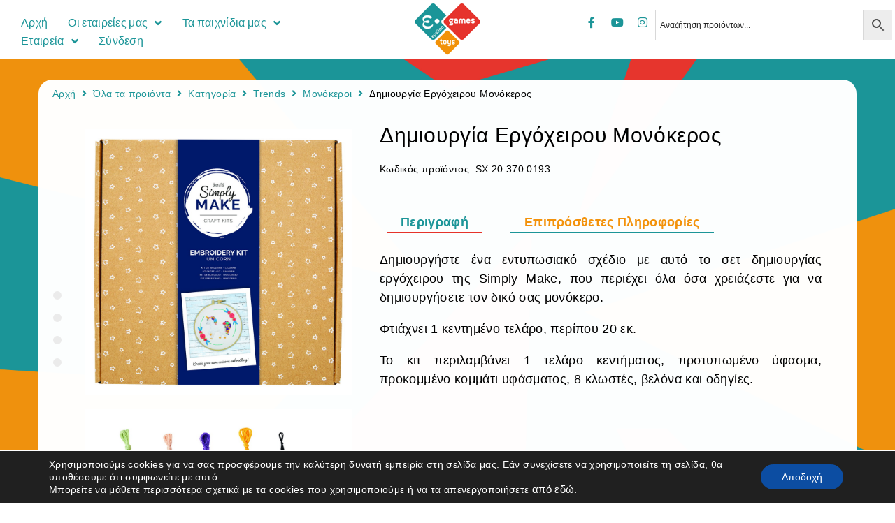

--- FILE ---
content_type: text/html; charset=UTF-8
request_url: https://epsilontoys.gr/product/%CE%BA%CE%B1%CF%84%CE%B7%CE%B3%CE%BF%CF%81%CE%AF%CE%B1/trends/%CE%BC%CE%BF%CE%BD%CF%8C%CE%BA%CE%B5%CF%81%CE%BF%CE%B9/%CE%B4%CE%B7%CE%BC%CE%B9%CE%BF%CF%85%CF%81%CE%B3%CE%AF%CE%B1-%CE%B5%CF%81%CE%B3%CF%8C%CF%87%CE%B5%CE%B9%CF%81%CE%BF%CF%85-%CE%BC%CE%BF%CE%BD%CF%8C%CE%BA%CE%B5%CF%81%CE%BF%CF%82/
body_size: 213713
content:
<!DOCTYPE html>
<html lang="el">
<head>
<meta charset="UTF-8">
<link rel="profile" href="http://gmpg.org/xfn/11">
<link rel="pingback" href="https://epsilontoys.gr/xmlrpc.php">

<meta name="viewport" content="width=device-width, initial-scale=1" />

	<!-- This site is optimized with the Yoast SEO plugin v15.2.1 - https://yoast.com/wordpress/plugins/seo/ -->
	<title>Δημιουργία Εργόχειρου Μονόκερος - Epsilon Toys</title>
	<meta name="robots" content="index, follow, max-snippet:-1, max-image-preview:large, max-video-preview:-1" />
	<link rel="canonical" href="https://epsilontoys.gr/product/κατηγορία/trends/μονόκεροι/δημιουργία-εργόχειρου-μονόκερος/" />
	<meta property="og:locale" content="el_GR" />
	<meta property="og:type" content="article" />
	<meta property="og:title" content="Δημιουργία Εργόχειρου Μονόκερος - Epsilon Toys" />
	<meta property="og:description" content="Δημιουργήστε ένα εντυπωσιακό σχέδιο με αυτό το σετ δημιουργίας εργόχειρου της Simply Make, που περιέχει όλα όσα χρειάζεστε για να δημιουργήσετε τον δικό σας μονόκερο. Φτιάχνει 1 κεντημένο τελάρο, περίπου 20 εκ. Το κιτ περιλαμβάνει 1 τελάρο κεντήματος, προτυπωμένο ύφασμα, προκομμένο κομμάτι υφάσματος, 8 κλωστές, βελόνα και οδηγίες." />
	<meta property="og:url" content="https://epsilontoys.gr/product/κατηγορία/trends/μονόκεροι/δημιουργία-εργόχειρου-μονόκερος/" />
	<meta property="og:site_name" content="Epsilon Toys" />
	<meta property="article:publisher" content="https://www.facebook.com/Epsilon-Games-Toys-102128634518906/" />
	<meta property="article:modified_time" content="2022-09-28T08:05:03+00:00" />
	<meta property="og:image" content="https://epsilontoys.gr/wp-content/uploads/2022/09/SX.20.370.0193_00.jpg" />
	<meta property="og:image:width" content="1000" />
	<meta property="og:image:height" content="1000" />
	<meta name="twitter:card" content="summary_large_image" />
	<meta name="twitter:label1" content="Written by">
	<meta name="twitter:data1" content="Chara Zafeiri ADMIN">
	<meta name="twitter:label2" content="Est. reading time">
	<meta name="twitter:data2" content="0 λεπτά">
	<script type="application/ld+json" class="yoast-schema-graph">{"@context":"https://schema.org","@graph":[{"@type":"Organization","@id":"https://epsilontoys.gr/#organization","name":"Epsilon Toys","url":"https://epsilontoys.gr/","sameAs":["https://www.facebook.com/Epsilon-Games-Toys-102128634518906/","https://www.youtube.com/channel/UCCgiINSfwv7eIYJeitPqGZA"],"logo":{"@type":"ImageObject","@id":"https://epsilontoys.gr/#logo","inLanguage":"el","url":"https://epsilontoys.gr/wp-content/uploads/2018/11/epsilon_games_toys_logo_1490x1476.png","width":1490,"height":1476,"caption":"Epsilon Toys"},"image":{"@id":"https://epsilontoys.gr/#logo"}},{"@type":"WebSite","@id":"https://epsilontoys.gr/#website","url":"https://epsilontoys.gr/","name":"Epsilon Toys","description":"\u03a0\u03b1\u03b9\u03c7\u03bd\u03af\u03b4\u03b9\u03b1 \u03b3\u03b9\u03b1 \u03bc\u03b9\u03ba\u03c1\u03bf\u03cd\u03c2 \u03ba\u03b1\u03b9 \u03bc\u03b5\u03b3\u03ac\u03bb\u03bf\u03c5\u03c2","publisher":{"@id":"https://epsilontoys.gr/#organization"},"potentialAction":[{"@type":"SearchAction","target":"https://epsilontoys.gr/?s={search_term_string}","query-input":"required name=search_term_string"}],"inLanguage":"el"},{"@type":"ImageObject","@id":"https://epsilontoys.gr/product/%ce%ba%ce%b1%cf%84%ce%b7%ce%b3%ce%bf%cf%81%ce%af%ce%b1/trends/%ce%bc%ce%bf%ce%bd%cf%8c%ce%ba%ce%b5%cf%81%ce%bf%ce%b9/%ce%b4%ce%b7%ce%bc%ce%b9%ce%bf%cf%85%cf%81%ce%b3%ce%af%ce%b1-%ce%b5%cf%81%ce%b3%cf%8c%cf%87%ce%b5%ce%b9%cf%81%ce%bf%cf%85-%ce%bc%ce%bf%ce%bd%cf%8c%ce%ba%ce%b5%cf%81%ce%bf%cf%82/#primaryimage","inLanguage":"el","url":"https://epsilontoys.gr/wp-content/uploads/2022/09/SX.20.370.0193_00.jpg","width":1000,"height":1000},{"@type":"WebPage","@id":"https://epsilontoys.gr/product/%ce%ba%ce%b1%cf%84%ce%b7%ce%b3%ce%bf%cf%81%ce%af%ce%b1/trends/%ce%bc%ce%bf%ce%bd%cf%8c%ce%ba%ce%b5%cf%81%ce%bf%ce%b9/%ce%b4%ce%b7%ce%bc%ce%b9%ce%bf%cf%85%cf%81%ce%b3%ce%af%ce%b1-%ce%b5%cf%81%ce%b3%cf%8c%cf%87%ce%b5%ce%b9%cf%81%ce%bf%cf%85-%ce%bc%ce%bf%ce%bd%cf%8c%ce%ba%ce%b5%cf%81%ce%bf%cf%82/#webpage","url":"https://epsilontoys.gr/product/%ce%ba%ce%b1%cf%84%ce%b7%ce%b3%ce%bf%cf%81%ce%af%ce%b1/trends/%ce%bc%ce%bf%ce%bd%cf%8c%ce%ba%ce%b5%cf%81%ce%bf%ce%b9/%ce%b4%ce%b7%ce%bc%ce%b9%ce%bf%cf%85%cf%81%ce%b3%ce%af%ce%b1-%ce%b5%cf%81%ce%b3%cf%8c%cf%87%ce%b5%ce%b9%cf%81%ce%bf%cf%85-%ce%bc%ce%bf%ce%bd%cf%8c%ce%ba%ce%b5%cf%81%ce%bf%cf%82/","name":"\u0394\u03b7\u03bc\u03b9\u03bf\u03c5\u03c1\u03b3\u03af\u03b1 \u0395\u03c1\u03b3\u03cc\u03c7\u03b5\u03b9\u03c1\u03bf\u03c5 \u039c\u03bf\u03bd\u03cc\u03ba\u03b5\u03c1\u03bf\u03c2 - Epsilon Toys","isPartOf":{"@id":"https://epsilontoys.gr/#website"},"primaryImageOfPage":{"@id":"https://epsilontoys.gr/product/%ce%ba%ce%b1%cf%84%ce%b7%ce%b3%ce%bf%cf%81%ce%af%ce%b1/trends/%ce%bc%ce%bf%ce%bd%cf%8c%ce%ba%ce%b5%cf%81%ce%bf%ce%b9/%ce%b4%ce%b7%ce%bc%ce%b9%ce%bf%cf%85%cf%81%ce%b3%ce%af%ce%b1-%ce%b5%cf%81%ce%b3%cf%8c%cf%87%ce%b5%ce%b9%cf%81%ce%bf%cf%85-%ce%bc%ce%bf%ce%bd%cf%8c%ce%ba%ce%b5%cf%81%ce%bf%cf%82/#primaryimage"},"datePublished":"2022-09-28T07:33:23+00:00","dateModified":"2022-09-28T08:05:03+00:00","inLanguage":"el","potentialAction":[{"@type":"ReadAction","target":["https://epsilontoys.gr/product/%ce%ba%ce%b1%cf%84%ce%b7%ce%b3%ce%bf%cf%81%ce%af%ce%b1/trends/%ce%bc%ce%bf%ce%bd%cf%8c%ce%ba%ce%b5%cf%81%ce%bf%ce%b9/%ce%b4%ce%b7%ce%bc%ce%b9%ce%bf%cf%85%cf%81%ce%b3%ce%af%ce%b1-%ce%b5%cf%81%ce%b3%cf%8c%cf%87%ce%b5%ce%b9%cf%81%ce%bf%cf%85-%ce%bc%ce%bf%ce%bd%cf%8c%ce%ba%ce%b5%cf%81%ce%bf%cf%82/"]}]}]}</script>
	<!-- / Yoast SEO plugin. -->


<link rel='dns-prefetch' href='//fonts.googleapis.com' />
<link rel='dns-prefetch' href='//s.w.org' />
<link rel="alternate" type="application/rss+xml" title="Ροή RSS &raquo; Epsilon Toys" href="https://epsilontoys.gr/feed/" />
<link rel="alternate" type="application/rss+xml" title="Ροή Σχολίων &raquo; Epsilon Toys" href="https://epsilontoys.gr/comments/feed/" />
		<script type="text/javascript">
			window._wpemojiSettings = {"baseUrl":"https:\/\/s.w.org\/images\/core\/emoji\/13.0.0\/72x72\/","ext":".png","svgUrl":"https:\/\/s.w.org\/images\/core\/emoji\/13.0.0\/svg\/","svgExt":".svg","source":{"concatemoji":"https:\/\/epsilontoys.gr\/wp-includes\/js\/wp-emoji-release.min.js?ver=5.5.17"}};
			!function(e,a,t){var n,r,o,i=a.createElement("canvas"),p=i.getContext&&i.getContext("2d");function s(e,t){var a=String.fromCharCode;p.clearRect(0,0,i.width,i.height),p.fillText(a.apply(this,e),0,0);e=i.toDataURL();return p.clearRect(0,0,i.width,i.height),p.fillText(a.apply(this,t),0,0),e===i.toDataURL()}function c(e){var t=a.createElement("script");t.src=e,t.defer=t.type="text/javascript",a.getElementsByTagName("head")[0].appendChild(t)}for(o=Array("flag","emoji"),t.supports={everything:!0,everythingExceptFlag:!0},r=0;r<o.length;r++)t.supports[o[r]]=function(e){if(!p||!p.fillText)return!1;switch(p.textBaseline="top",p.font="600 32px Arial",e){case"flag":return s([127987,65039,8205,9895,65039],[127987,65039,8203,9895,65039])?!1:!s([55356,56826,55356,56819],[55356,56826,8203,55356,56819])&&!s([55356,57332,56128,56423,56128,56418,56128,56421,56128,56430,56128,56423,56128,56447],[55356,57332,8203,56128,56423,8203,56128,56418,8203,56128,56421,8203,56128,56430,8203,56128,56423,8203,56128,56447]);case"emoji":return!s([55357,56424,8205,55356,57212],[55357,56424,8203,55356,57212])}return!1}(o[r]),t.supports.everything=t.supports.everything&&t.supports[o[r]],"flag"!==o[r]&&(t.supports.everythingExceptFlag=t.supports.everythingExceptFlag&&t.supports[o[r]]);t.supports.everythingExceptFlag=t.supports.everythingExceptFlag&&!t.supports.flag,t.DOMReady=!1,t.readyCallback=function(){t.DOMReady=!0},t.supports.everything||(n=function(){t.readyCallback()},a.addEventListener?(a.addEventListener("DOMContentLoaded",n,!1),e.addEventListener("load",n,!1)):(e.attachEvent("onload",n),a.attachEvent("onreadystatechange",function(){"complete"===a.readyState&&t.readyCallback()})),(n=t.source||{}).concatemoji?c(n.concatemoji):n.wpemoji&&n.twemoji&&(c(n.twemoji),c(n.wpemoji)))}(window,document,window._wpemojiSettings);
		</script>
		<style type="text/css">
img.wp-smiley,
img.emoji {
	display: inline !important;
	border: none !important;
	box-shadow: none !important;
	height: 1em !important;
	width: 1em !important;
	margin: 0 .07em !important;
	vertical-align: -0.1em !important;
	background: none !important;
	padding: 0 !important;
}
</style>
	<link rel='stylesheet' id='wp-block-library-css'  href='https://epsilontoys.gr/wp-includes/css/dist/block-library/style.min.css?ver=5.5.17' type='text/css' media='all' />
<link rel='stylesheet' id='wc-block-vendors-style-css'  href='https://epsilontoys.gr/wp-content/plugins/woocommerce/packages/woocommerce-blocks/build/vendors-style.css?ver=3.4.0' type='text/css' media='all' />
<link rel='stylesheet' id='wc-block-style-css'  href='https://epsilontoys.gr/wp-content/plugins/woocommerce/packages/woocommerce-blocks/build/style.css?ver=3.4.0' type='text/css' media='all' />
<link rel='stylesheet' id='cloudways_product_cats_css-css'  href='https://epsilontoys.gr/wp-content/plugins/cloudways-products-categories-in-archives/css/style.css?ver=5.5.17' type='text/css' media='all' />
<link rel='stylesheet' id='contact-form-7-css'  href='https://epsilontoys.gr/wp-content/plugins/contact-form-7/includes/css/styles.css?ver=5.3' type='text/css' media='all' />
<link rel='stylesheet' id='photoswipe-css'  href='https://epsilontoys.gr/wp-content/plugins/woocommerce/assets/css/photoswipe/photoswipe.min.css?ver=4.6.2' type='text/css' media='all' />
<link rel='stylesheet' id='photoswipe-default-skin-css'  href='https://epsilontoys.gr/wp-content/plugins/woocommerce/assets/css/photoswipe/default-skin/default-skin.min.css?ver=4.6.2' type='text/css' media='all' />
<style id='woocommerce-inline-inline-css' type='text/css'>
.woocommerce form .form-row .required { visibility: visible; }
</style>
<link rel='stylesheet' id='aws-style-css'  href='https://epsilontoys.gr/wp-content/plugins/advanced-woo-search/assets/css/common.min.css?ver=3.01' type='text/css' media='all' />
<link rel='stylesheet' id='ywctm-frontend-css'  href='https://epsilontoys.gr/wp-content/plugins/yith-woocommerce-catalog-mode/assets/css/frontend.min.css?ver=2.0.5' type='text/css' media='all' />
<style id='ywctm-frontend-inline-css' type='text/css'>
form.cart button.single_add_to_cart_button, form.cart .quantity, .widget.woocommerce.widget_shopping_cart{display: none !important}
</style>
<link rel='stylesheet' id='woostroid2-theme-style-css'  href='https://epsilontoys.gr/wp-content/themes/woostroid2/style.css?ver=5.5.17' type='text/css' media='all' />
<style id='woostroid2-theme-style-inline-css' type='text/css'>
/* #Typography */body {font-style: normal;font-weight: 400;font-size: 16px;line-height: 1.55;font-family: Verdana, Geneva, sans-serif;letter-spacing: 0.36px;text-align: left;color: #000000;}h1,.h1-style {font-style: normal;font-weight: 400;font-size: 39px;line-height: 1.23;font-family: Verdana, Geneva, sans-serif;letter-spacing: 1.28px;text-align: inherit;color: #222222;}h2,.h2-style {font-style: normal;font-weight: 400;font-size: 26px;line-height: 1.23;font-family: Verdana, Geneva, sans-serif;letter-spacing: 0.84px;text-align: inherit;color: #222222;}h3,.h3-style {font-style: normal;font-weight: 400;font-size: 21px;line-height: 1.23;font-family: Verdana, Geneva, sans-serif;letter-spacing: 0.6px;text-align: inherit;color: #222222;}h4,.h4-style {font-style: normal;font-weight: 400;font-size: 24px;line-height: 1.5;font-family: Verdana, Geneva, sans-serif;letter-spacing: 0px;text-align: inherit;color: #222222;}h5,.h5-style {font-style: normal;font-weight: 400;font-size: 18px;line-height: 1.5;font-family: Verdana, Geneva, sans-serif;letter-spacing: 0px;text-align: inherit;color: #222222;}h6,.h6-style {font-style: normal;font-weight: 400;font-size: 16px;line-height: 1.43;font-family: Verdana, Geneva, sans-serif;letter-spacing: 0px;text-align: inherit;color: #222222;}@media (min-width: 1200px) {h1,.h1-style { font-size: 64px; }h2,.h2-style { font-size: 42px; }h3,.h3-style { font-size: 28px; }}a,h1 a:hover,h2 a:hover,h3 a:hover,h4 a:hover,h5 a:hover,h6 a:hover { color: #222222; }a:hover { color: #888888; }blockquote {color: #222222;}/* #Header */.site-header__wrap {background-color: #ffffff;background-repeat: repeat;background-position: center top;background-attachment: scroll;;}/* ##Top Panel */.top-panel {color: #222222;background-color: #ffffff;}/* #Main Menu */.main-navigation {font-style: normal;font-weight: 400;font-size: 14px;line-height: 1.4;font-family: Verdana, Geneva, sans-serif;letter-spacing: 0px;}.main-navigation a,.menu-item-has-children:before {color: #222222;}.main-navigation a:hover,.main-navigation .current_page_item>a,.main-navigation .current-menu-item>a,.main-navigation .current_page_ancestor>a,.main-navigation .current-menu-ancestor>a {color: #888888;}/* #Mobile Menu */.mobile-menu-toggle-button {color: #ffffff;background-color: #222222;}/* #Social */.social-list a {color: #222222;}.social-list a:hover {color: #222222;}/* #Breadcrumbs */.breadcrumbs_item {font-style: normal;font-weight: 400;font-size: 11px;line-height: 1.5;font-family: Verdana, Geneva, sans-serif;letter-spacing: 0px;}.breadcrumbs_item_sep,.breadcrumbs_item_link {color: #222222;}.breadcrumbs_item_link:hover {color: #222222;}/* #Post navigation */.post-navigation i {color: #222222;}.post-navigation .nav-links a:hover .post-title,.post-navigation .nav-links a:hover .nav-text {color: #222222;}.post-navigation .nav-links a:hover i {color: #888888;}/* #Pagination */.pagination .page-numbers,.page-links > span,.page-links > a {color: #222222;}.pagination a.page-numbers:hover,.pagination .page-numbers.current,.page-links > a:hover,.page-links > span {color: #888888;}.pagination .next,.pagination .prev {color: #222222;}.pagination .next:hover,.pagination .prev:hover {color: #888888;}/* #Button Appearance Styles (regular scheme) */.btn,button,input[type='button'],input[type='reset'],input[type='submit'] {font-style: normal;font-weight: 400;font-size: 16px;line-height: 1;font-family: Verdana, Geneva, sans-serif;letter-spacing: 0.32px;color: #ffffff;background-color: #222222;}.btn:hover,button:hover,input[type='button']:hover,input[type='reset']:hover,input[type='submit']:hover,input[type='reset']:hover {color: #ffffff;background-color: rgb(72,72,72);}.btn.invert-button {color: #ffffff;}.btn.invert-button:hover {color: #ffffff;border-color: #222222;background-color: #222222;}input,optgroup,select,textarea {font-size: 16px;}/* #Comment, Contact, Password Forms */.comment-form .submit,.wpcf7-submit,.post-password-form label + input {font-style: normal;font-weight: 400;font-size: 16px;line-height: 1;font-family: Verdana, Geneva, sans-serif;letter-spacing: 0.32px;color: #ffffff;background-color: #222222;}.comment-form .submit:hover,.wpcf7-submit:hover,.post-password-form label + input:hover {color: #ffffff;background-color: rgb(72,72,72);}.comment-reply-title {font-style: normal;font-weight: 400;font-size: 24px;line-height: 1.5;font-family: Verdana, Geneva, sans-serif;letter-spacing: 0px;color: #222222;}/* Cookies consent */.comment-form-cookies-consent input[type='checkbox']:checked ~ label[for=wp-comment-cookies-consent]:before {color: #ffffff;border-color: #222222;background-color: #222222;}/* #Comment Reply Link */#cancel-comment-reply-link {color: #222222;}#cancel-comment-reply-link:hover {color: #888888;}/* #Comment item */.comment-body .fn {font-style: normal;font-weight: 400;font-size: 16px;line-height: 1.43;font-family: Verdana, Geneva, sans-serif;letter-spacing: 0px;color: #222222;}.comment-date__time {color: #222222;}.comment-reply-link {font-style: normal;font-weight: 400;font-size: 16px;line-height: 1;font-family: Verdana, Geneva, sans-serif;letter-spacing: 0.32px;}/* #Input Placeholders */::-webkit-input-placeholder { color: #222222; }::-moz-placeholder{ color: #222222; }:-moz-placeholder{ color: #222222; }:-ms-input-placeholder{ color: #222222; }/* #Entry Meta */.posted-on,.cat-links,.byline,.tags-links {color: #222222;}.comments-button {color: #222222;}.comments-button:hover {color: #ffffff;background-color: #222222;}.btn-style .post-categories a {color: #ffffff;background-color: #222222;}.btn-style .post-categories a:hover {color: #ffffff;background-color: rgb(72,72,72);}.sticky-label {color: #ffffff;background-color: #222222;}/* Posts List Item Invert */.invert-hover.has-post-thumbnail:hover,.invert-hover.has-post-thumbnail:hover .posted-on,.invert-hover.has-post-thumbnail:hover .cat-links,.invert-hover.has-post-thumbnail:hover .byline,.invert-hover.has-post-thumbnail:hover .tags-links,.invert-hover.has-post-thumbnail:hover .entry-meta,.invert-hover.has-post-thumbnail:hover a,.invert-hover.has-post-thumbnail:hover .btn-icon,.invert-item.has-post-thumbnail,.invert-item.has-post-thumbnail .posted-on,.invert-item.has-post-thumbnail .cat-links,.invert-item.has-post-thumbnail .byline,.invert-item.has-post-thumbnail .tags-links,.invert-item.has-post-thumbnail .entry-meta,.invert-item.has-post-thumbnail a,.invert-item.has-post-thumbnail .btn:hover,.invert-item.has-post-thumbnail .btn-style .post-categories a:hover,.invert,.invert .entry-title,.invert a,.invert .byline,.invert .posted-on,.invert .cat-links,.invert .tags-links {color: #ffffff;}.invert-hover.has-post-thumbnail:hover a:hover,.invert-hover.has-post-thumbnail:hover .btn-icon:hover,.invert-item.has-post-thumbnail a:hover,.invert a:hover {color: #222222;}.invert-hover.has-post-thumbnail .btn,.invert-item.has-post-thumbnail .comments-button,.posts-list--default.list-style-v10 .invert.default-item .comments-button{color: #ffffff;background-color: #222222;}.invert-hover.has-post-thumbnail .btn:hover,.invert-item.has-post-thumbnail .comments-button:hover,.posts-list--default.list-style-v10 .invert.default-item .comments-button:hover {color: #222222;background-color: #ffffff;}/* Default Posts List */.list-style-v8 .comments-link {color: #222222;}.list-style-v8 .comments-link:hover {color: #888888;}/* Creative Posts List */.creative-item .entry-title a:hover {color: #222222;}.list-style-default .creative-item a,.creative-item .btn-icon {color: #222222;}.list-style-default .creative-item a:hover,.creative-item .btn-icon:hover {color: #222222;}.list-style-default .creative-item .btn,.list-style-default .creative-item .btn:hover,.list-style-default .creative-item .comments-button:hover {color: #ffffff;}.creative-item__title-first-letter {font-style: normal;font-weight: 400;font-family: Verdana, Geneva, sans-serif;color: #222222;}.posts-list--creative.list-style-v10 .creative-item:before {background-color: #222222;box-shadow: 0px 0px 0px 8px rgba(34,34,34,0.25);}.posts-list--creative.list-style-v10 .creative-item__post-date {font-style: normal;font-weight: 400;font-size: 24px;line-height: 1.5;font-family: Verdana, Geneva, sans-serif;letter-spacing: 0px;color: #222222;}.posts-list--creative.list-style-v10 .creative-item__post-date a {color: #222222;}.posts-list--creative.list-style-v10 .creative-item__post-date a:hover {color: #888888;}/* Creative Posts List style-v2 */.list-style-v2 .creative-item .entry-title,.list-style-v9 .creative-item .entry-title {font-style: normal;font-weight: 400;font-size: 24px;line-height: 1.5;font-family: Verdana, Geneva, sans-serif;letter-spacing: 0px;}/* Image Post Format */.post_format-post-format-image .post-thumbnail__link:before {color: #ffffff;background-color: #222222;}/* Gallery Post Format */.post_format-post-format-gallery .swiper-button-prev,.post_format-post-format-gallery .swiper-button-next {color: #222222;}.post_format-post-format-gallery .swiper-button-prev:hover,.post_format-post-format-gallery .swiper-button-next:hover {color: #888888;}/* Link Post Format */.post_format-post-format-quote .post-format-quote {color: #ffffff;background-color: #222222;}.post_format-post-format-quote .post-format-quote:before {color: #222222;background-color: #ffffff;}/* Post Author */.post-author__title a {color: #222222;}.post-author__title a:hover {color: #888888;}.invert .post-author__title a {color: #ffffff;}.invert .post-author__title a:hover {color: #222222;}/* Single Post */.single-post blockquote {border-color: #222222;}.single-post:not(.post-template-single-layout-4):not(.post-template-single-layout-7) .tags-links a:hover {color: #ffffff;border-color: #222222;background-color: #222222;}.single-header-3 .post-author .byline,.single-header-4 .post-author .byline,.single-header-5 .post-author .byline {font-style: normal;font-weight: 400;font-size: 24px;line-height: 1.5;font-family: Verdana, Geneva, sans-serif;letter-spacing: 0px;}.single-header-8,.single-header-10 .entry-header {background-color: #222222;}.single-header-8.invert a:hover,.single-header-10.invert a:hover {color: rgba(255,255,255,0.5);}.single-header-3 a.comments-button,.single-header-10 a.comments-button {border: 1px solid #ffffff;}.single-header-3 a.comments-button:hover,.single-header-10 a.comments-button:hover {color: #222222;background-color: #ffffff;}/* Page preloader */.page-preloader {border-top-color: #222222;border-right-color: #222222;}/* Logo */.site-logo__link,.site-logo__link:hover {color: #222222;}/* Page title */.page-title {font-style: normal;font-weight: 400;font-size: 26px;line-height: 1.23;font-family: Verdana, Geneva, sans-serif;letter-spacing: 0.84px;color: #222222;}@media (min-width: 1200px) {.page-title { font-size: 42px; }}/* Grid Posts List */.posts-list.list-style-v3 .comments-link {border-color: #222222;}.posts-list.list-style-v4 .comments-link {color: #222222;}.posts-list.list-style-v4 .posts-list__item.grid-item .grid-item-wrap .comments-link:hover {color: #ffffff;background-color: #222222;}/* Posts List Grid Item Invert */.grid-item-wrap.invert,.grid-item-wrap.invert .posted-on,.grid-item-wrap.invert .cat-links,.grid-item-wrap.invert .byline,.grid-item-wrap.invert .tags-links,.grid-item-wrap.invert .entry-meta,.grid-item-wrap.invert a,.grid-item-wrap.invert .btn-icon,.grid-item-wrap.invert .comments-button {color: #ffffff;}/* Posts List Grid-5 Item Invert */.list-style-v5 .grid-item-wrap.invert .posted-on,.list-style-v5 .grid-item-wrap.invert .cat-links,.list-style-v5 .grid-item-wrap.invert .byline,.list-style-v5 .grid-item-wrap.invert .tags-links,.list-style-v5 .grid-item-wrap.invert .posted-on a,.list-style-v5 .grid-item-wrap.invert .cat-links a,.list-style-v5 .grid-item-wrap.invert .tags-links a,.list-style-v5 .grid-item-wrap.invert .byline a,.list-style-v5 .grid-item-wrap.invert .comments-link,.list-style-v5 .grid-item-wrap.invert .entry-title a:hover {color: #222222;}.list-style-v5 .grid-item-wrap.invert .posted-on a:hover,.list-style-v5 .grid-item-wrap.invert .cat-links a:hover,.list-style-v5 .grid-item-wrap.invert .tags-links a:hover,.list-style-v5 .grid-item-wrap.invert .byline a:hover,.list-style-v5 .grid-item-wrap.invert .comments-link:hover {color: #ffffff;}/* Posts List Grid-6 Item Invert */.posts-list.list-style-v6 .posts-list__item.grid-item .grid-item-wrap .cat-links a,.posts-list.list-style-v7 .posts-list__item.grid-item .grid-item-wrap .cat-links a {color: #ffffff;background-color: #222222;}.posts-list.list-style-v6 .posts-list__item.grid-item .grid-item-wrap .cat-links a:hover,.posts-list.list-style-v7 .posts-list__item.grid-item .grid-item-wrap .cat-links a:hover {color: #ffffff;background-color: rgb(72,72,72);}.posts-list.list-style-v9 .posts-list__item.grid-item .grid-item-wrap .entry-header .entry-title {font-weight : 400;}/* Grid 7 */.list-style-v7 .grid-item-wrap.invert .posted-on a:hover,.list-style-v7 .grid-item-wrap.invert .cat-links a:hover,.list-style-v7 .grid-item-wrap.invert .tags-links a:hover,.list-style-v7 .grid-item-wrap.invert .byline a:hover,.list-style-v7 .grid-item-wrap.invert .comments-link:hover,.list-style-v7 .grid-item-wrap.invert .entry-title a:hover,.list-style-v6 .grid-item-wrap.invert .posted-on a:hover,.list-style-v6 .grid-item-wrap.invert .cat-links a:hover,.list-style-v6 .grid-item-wrap.invert .tags-links a:hover,.list-style-v6 .grid-item-wrap.invert .byline a:hover,.list-style-v6 .grid-item-wrap.invert .comments-link:hover,.list-style-v6 .grid-item-wrap.invert .entry-title a:hover {color: #222222;}.list-style-v7 .grid-item-wrap.invert .posted-on,.list-style-v7 .grid-item-wrap.invert .cat-links,.list-style-v7 .grid-item-wrap.invert .byline,.list-style-v7 .grid-item-wrap.invert .tags-links,.list-style-v7 .grid-item-wrap.invert .posted-on a,.list-style-v7 .grid-item-wrap.invert .cat-links a,.list-style-v7 .grid-item-wrap.invert .tags-links a,.list-style-v7 .grid-item-wrap.invert .byline a,.list-style-v7 .grid-item-wrap.invert .comments-link,.list-style-v7 .grid-item-wrap.invert .entry-title a,.list-style-v7 .grid-item-wrap.invert .entry-content p,.list-style-v6 .grid-item-wrap.invert .posted-on,.list-style-v6 .grid-item-wrap.invert .cat-links,.list-style-v6 .grid-item-wrap.invert .byline,.list-style-v6 .grid-item-wrap.invert .tags-links,.list-style-v6 .grid-item-wrap.invert .posted-on a,.list-style-v6 .grid-item-wrap.invert .cat-links a,.list-style-v6 .grid-item-wrap.invert .tags-links a,.list-style-v6 .grid-item-wrap.invert .byline a,.list-style-v6 .grid-item-wrap.invert .comments-link,.list-style-v6 .grid-item-wrap.invert .entry-title a,.list-style-v6 .grid-item-wrap.invert .entry-content p {color: #ffffff;}.posts-list.list-style-v7 .grid-item .grid-item-wrap .entry-footer .comments-link:hover,.posts-list.list-style-v6 .grid-item .grid-item-wrap .entry-footer .comments-link:hover,.posts-list.list-style-v6 .posts-list__item.grid-item .grid-item-wrap .btn:hover,.posts-list.list-style-v7 .posts-list__item.grid-item .grid-item-wrap .btn:hover {color: #222222;border-color: #222222;}.posts-list.list-style-v10 .grid-item-inner .space-between-content .comments-link {color: #222222;}.posts-list.list-style-v10 .grid-item-inner .space-between-content .comments-link:hover {color: #222222;}.posts-list.list-style-v10 .posts-list__item.justify-item .justify-item-inner .entry-title a {color: #000000;}.posts-list.posts-list--vertical-justify.list-style-v10 .posts-list__item.justify-item .justify-item-inner .entry-title a:hover{color: #ffffff;background-color: #222222;}.posts-list.list-style-v5 .posts-list__item.justify-item .justify-item-inner.invert .cat-links a:hover,.posts-list.list-style-v8 .posts-list__item.justify-item .justify-item-inner.invert .cat-links a:hover {color: #ffffff;background-color: rgb(72,72,72);}.posts-list.list-style-v5 .posts-list__item.justify-item .justify-item-inner.invert .cat-links a,.posts-list.list-style-v8 .posts-list__item.justify-item .justify-item-inner.invert .cat-links a{color: #ffffff;background-color: #222222;}.list-style-v8 .justify-item-inner.invert .posted-on,.list-style-v8 .justify-item-inner.invert .cat-links,.list-style-v8 .justify-item-inner.invert .byline,.list-style-v8 .justify-item-inner.invert .tags-links,.list-style-v8 .justify-item-inner.invert .posted-on a,.list-style-v8 .justify-item-inner.invert .cat-links a,.list-style-v8 .justify-item-inner.invert .tags-links a,.list-style-v8 .justify-item-inner.invert .byline a,.list-style-v8 .justify-item-inner.invert .comments-link,.list-style-v8 .justify-item-inner.invert .entry-title a,.list-style-v8 .justify-item-inner.invert .entry-content p,.list-style-v5 .justify-item-inner.invert .posted-on,.list-style-v5 .justify-item-inner.invert .cat-links,.list-style-v5 .justify-item-inner.invert .byline,.list-style-v5 .justify-item-inner.invert .tags-links,.list-style-v5 .justify-item-inner.invert .posted-on a,.list-style-v5 .justify-item-inner.invert .cat-links a,.list-style-v5 .justify-item-inner.invert .tags-links a,.list-style-v5 .justify-item-inner.invert .byline a,.list-style-v5 .justify-item-inner.invert .comments-link,.list-style-v5 .justify-item-inner.invert .entry-title a,.list-style-v5 .justify-item-inner.invert .entry-content p,.list-style-v4 .justify-item-inner.invert .posted-on:hover,.list-style-v4 .justify-item-inner.invert .cat-links,.list-style-v4 .justify-item-inner.invert .byline,.list-style-v4 .justify-item-inner.invert .tags-links,.list-style-v4 .justify-item-inner.invert .posted-on a,.list-style-v4 .justify-item-inner.invert .cat-links a,.list-style-v4 .justify-item-inner.invert .tags-links a,.list-style-v4 .justify-item-inner.invert .byline a,.list-style-v4 .justify-item-inner.invert .comments-link,.list-style-v4 .justify-item-inner.invert .entry-title a,.list-style-v4 .justify-item-inner.invert .entry-content p {color: #ffffff;}.list-style-v8 .justify-item-inner.invert .posted-on a:hover,.list-style-v8 .justify-item-inner.invert .cat-links a:hover,.list-style-v8 .justify-item-inner.invert .tags-links a:hover,.list-style-v8 .justify-item-inner.invert .byline a:hover,.list-style-v8 .justify-item-inner.invert .comments-link:hover,.list-style-v8 .justify-item-inner.invert .entry-title a:hover,.list-style-v5 .justify-item-inner.invert .posted-on a:hover,.list-style-v5 .justify-item-inner.invert .cat-links a:hover,.list-style-v5 .justify-item-inner.invert .tags-links a:hover,.list-style-v5 .justify-item-inner.invert .byline a:hover,.list-style-v5 .justify-item-inner.invert .entry-title a:hover,.list-style-v4 .justify-item-inner.invert .posted-on a,.list-style-v4 .justify-item-inner.invert .cat-links a:hover,.list-style-v4 .justify-item-inner.invert .tags-links a:hover,.list-style-v4 .justify-item-inner.invert .byline a:hover,.list-style-v4 .justify-item-inner.invert .comments-link:hover,.list-style-v4 .justify-item-inner.invert .entry-title a:hover{color: #222222;}.posts-list.list-style-v5 .justify-item .justify-item-wrap .entry-footer .comments-link:hover {border-color: #222222;}.list-style-v4 .justify-item-inner.invert .btn:hover,.list-style-v6 .justify-item-wrap.invert .btn:hover,.list-style-v8 .justify-item-inner.invert .btn:hover {color: #ffffff;}.posts-list.posts-list--vertical-justify.list-style-v5 .posts-list__item.justify-item .justify-item-wrap .entry-footer .comments-link:hover,.posts-list.posts-list--vertical-justify.list-style-v5 .posts-list__item.justify-item .justify-item-wrap .entry-footer .btn:hover {color: #222222;border-color: #222222;}/* masonry Posts List */.posts-list.list-style-v3 .comments-link {border-color: #222222;}.posts-list.list-style-v4 .comments-link {color: #222222;}.posts-list.list-style-v4 .posts-list__item.masonry-item .masonry-item-wrap .comments-link:hover {color: #ffffff;background-color: #222222;}/* Posts List masonry Item Invert */.masonry-item-wrap.invert,.masonry-item-wrap.invert .posted-on,.masonry-item-wrap.invert .cat-links,.masonry-item-wrap.invert .byline,.masonry-item-wrap.invert .tags-links,.masonry-item-wrap.invert .entry-meta,.masonry-item-wrap.invert a,.masonry-item-wrap.invert .btn-icon,.masonry-item-wrap.invert .comments-button {color: #ffffff;}/* Posts List masonry-5 Item Invert */.list-style-v5 .masonry-item-wrap.invert .posted-on,.list-style-v5 .masonry-item-wrap.invert .cat-links,.list-style-v5 .masonry-item-wrap.invert .byline,.list-style-v5 .masonry-item-wrap.invert .tags-links,.list-style-v5 .masonry-item-wrap.invert .posted-on a,.list-style-v5 .masonry-item-wrap.invert .cat-links a,.list-style-v5 .masonry-item-wrap.invert .tags-links a,.list-style-v5 .masonry-item-wrap.invert .byline a,.list-style-v5 .masonry-item-wrap.invert .comments-link,.list-style-v5 .masonry-item-wrap.invert .entry-title a:hover {color: #222222;}.list-style-v5 .masonry-item-wrap.invert .posted-on a:hover,.list-style-v5 .masonry-item-wrap.invert .cat-links a:hover,.list-style-v5 .masonry-item-wrap.invert .tags-links a:hover,.list-style-v5 .masonry-item-wrap.invert .byline a:hover,.list-style-v5 .masonry-item-wrap.invert .comments-link:hover {color: #ffffff;}.posts-list.list-style-v10 .masonry-item-inner .space-between-content .comments-link {color: #222222;}.posts-list.list-style-v10 .masonry-item-inner .space-between-content .comments-link:hover {color: #222222;}.widget_recent_entries a,.widget_recent_comments a {font-style: normal;font-weight: 400;font-size: 16px;line-height: 1.43;font-family: Verdana, Geneva, sans-serif;letter-spacing: 0px;color: #222222;}.widget_recent_entries a:hover,.widget_recent_comments a:hover {color: #222222;}.widget_recent_entries .post-date,.widget_recent_comments .recentcomments {color: #222222;}.widget_recent_comments .comment-author-link a {color: #222222;}.widget_recent_comments .comment-author-link a:hover {color: #222222;}.widget_calendar th,.widget_calendar caption {color: #222222;}.widget_calendar tbody td a {color: #000000;}.widget_calendar tbody td a:hover {color: #ffffff;background-color: #222222;}.widget_calendar tfoot td a {color: #222222;}.widget_calendar tfoot td a:hover {color: #888888;}/* Preloader */.jet-smart-listing-wrap.jet-processing + div.jet-smart-listing-loading,div.wpcf7 .ajax-loader {border-top-color: #222222;border-right-color: #222222;}/* Woocommerce tabs */.shop_attributes {font-style: normal;font-weight: 400;font-size: 16px;line-height: 1.43;font-family: Verdana, Geneva, sans-serif;letter-spacing: 0px;text-align: inherit;}.shop_attributes tr td,.comment-form label {color: #222222;}.shop_attributes p {color: #222222;}.woocommerce-Reviews .meta,.comment_container .star-rating,.comment_container .star-rating:before,.comment-form-rating .stars a.active,.comment-form-rating .stars a:hover,.comment-form-rating .stars:hover a{color: #222222;}.woocommerce-review__author {font-weight: inherit;}
</style>
<link rel='stylesheet' id='woostroid2-child-theme-style-css'  href='https://epsilontoys.gr/wp-content/themes/woostroid2-child/style.css?ver=1.0.0' type='text/css' media='all' />
<link rel='stylesheet' id='blog-layouts-module-css'  href='https://epsilontoys.gr/wp-content/themes/woostroid2/inc/modules/blog-layouts/assets/css/blog-layouts-module.css?ver=1.0.2' type='text/css' media='all' />
<link rel='stylesheet' id='woostroid-css'  href='https://epsilontoys.gr/wp-content/themes/woostroid2/inc/modules/woo-extra/assets/lib/woostroid/woostroid.css?ver=1.0.2' type='text/css' media='all' />
<link rel='stylesheet' id='woo-extra-styles-css'  href='https://epsilontoys.gr/wp-content/themes/woostroid2/inc/modules/woo-extra/assets/css/woo-extra-styles.css?ver=1.0.2' type='text/css' media='all' />
<link rel='stylesheet' id='woo-extra-module-css'  href='https://epsilontoys.gr/wp-content/themes/woostroid2/inc/modules/woo-extra/assets/css/woo-extra-module.css?ver=1.0.2' type='text/css' media='all' />
<link rel='stylesheet' id='woostroid2-woocommerce-style-css'  href='https://epsilontoys.gr/wp-content/themes/woostroid2/inc/modules/woo/assets/css/woo-module.css?ver=1.0.2' type='text/css' media='all' />
<link rel='stylesheet' id='font-awesome-css'  href='https://epsilontoys.gr/wp-content/plugins/elementor/assets/lib/font-awesome/css/font-awesome.min.css?ver=4.7.0' type='text/css' media='all' />
<style id='font-awesome-inline-css' type='text/css'>
[data-font="FontAwesome"]:before {font-family: 'FontAwesome' !important;content: attr(data-icon) !important;speak: none !important;font-weight: normal !important;font-variant: normal !important;text-transform: none !important;line-height: 1 !important;font-style: normal !important;-webkit-font-smoothing: antialiased !important;-moz-osx-font-smoothing: grayscale !important;}
</style>
<link rel='stylesheet' id='jet-menu-public-css'  href='https://epsilontoys.gr/wp-content/plugins/jet-menu/assets/public/css/public.css?ver=1.5.14' type='text/css' media='all' />
<link rel='stylesheet' id='cherry-google-fonts-jet_menu_options-css'  href='//fonts.googleapis.com/css?family=Questrial%3A400&#038;subset=latin&#038;ver=5.5.17' type='text/css' media='all' />
<link rel='stylesheet' id='cherry-handler-css-css'  href='https://epsilontoys.gr/wp-content/plugins/jet-menu/cherry-framework/modules/cherry-handler/assets/css/cherry-handler-styles.min.css?ver=1.5.11' type='text/css' media='all' />
<link rel='stylesheet' id='jet-popup-frontend-css'  href='https://epsilontoys.gr/wp-content/plugins/jet-popup/assets/css/jet-popup-frontend.css?ver=1.2.9' type='text/css' media='all' />
<link rel='stylesheet' id='jet-reviews-css'  href='https://epsilontoys.gr/wp-content/plugins/jet-reviews/assets/css/jet-reviews.css?ver=1.2.2' type='text/css' media='all' />
<link rel='stylesheet' id='jet-blocks-css'  href='https://epsilontoys.gr/wp-content/uploads/elementor/css/custom-jet-blocks.css?ver=1604716782' type='text/css' media='all' />
<link rel='stylesheet' id='jet-elements-css'  href='https://epsilontoys.gr/wp-content/plugins/jet-elements/assets/css/jet-elements.css?ver=2.1.0' type='text/css' media='all' />
<link rel='stylesheet' id='jet-elements-skin-css'  href='https://epsilontoys.gr/wp-content/plugins/jet-elements/assets/css/jet-elements-skin.css?ver=2.1.0' type='text/css' media='all' />
<link rel='stylesheet' id='elementor-icons-css'  href='https://epsilontoys.gr/wp-content/plugins/elementor/assets/lib/eicons/css/elementor-icons.min.css?ver=5.9.1' type='text/css' media='all' />
<link rel='stylesheet' id='elementor-animations-css'  href='https://epsilontoys.gr/wp-content/plugins/elementor/assets/lib/animations/animations.min.css?ver=3.0.13' type='text/css' media='all' />
<link rel='stylesheet' id='elementor-frontend-legacy-css'  href='https://epsilontoys.gr/wp-content/plugins/elementor/assets/css/frontend-legacy.min.css?ver=3.0.13' type='text/css' media='all' />
<link rel='stylesheet' id='elementor-frontend-css'  href='https://epsilontoys.gr/wp-content/uploads/elementor/css/custom-frontend.min.css?ver=1604716782' type='text/css' media='all' />
<style id='elementor-frontend-inline-css' type='text/css'>
.elementor-kit-23591{--e-global-color-primary:#6EC1E4;--e-global-color-secondary:#54595F;--e-global-color-text:#7A7A7A;--e-global-color-accent:#61CE70;--e-global-color-5bb0112:#4054B2;--e-global-color-28b401b8:#23A455;--e-global-color-51ca607d:#000;--e-global-color-4edbd8f3:#FFF;--e-global-typography-primary-font-family:"Roboto";--e-global-typography-primary-font-weight:600;--e-global-typography-secondary-font-family:"Roboto Slab";--e-global-typography-secondary-font-weight:400;--e-global-typography-text-font-family:"Roboto";--e-global-typography-text-font-weight:400;--e-global-typography-accent-font-family:"Roboto";--e-global-typography-accent-font-weight:500;}.elementor-section.elementor-section-boxed > .elementor-container{max-width:1200px;}{}h1.entry-title{display:var(--page-title-display);}@media(max-width:1139px){.elementor-section.elementor-section-boxed > .elementor-container{max-width:1025px;}}@media(max-width:998px){.elementor-section.elementor-section-boxed > .elementor-container{max-width:768px;}}
.elementor-2219 .elementor-element.elementor-element-d16cf6f > .elementor-element-populated{margin:0px 0px 0px 0px;padding:15px 0px 0px 0px;}.elementor-2219 .elementor-element.elementor-element-e9d5f64 .jet-menu{justify-content:flex-start !important;}.jet-desktop-menu-active .elementor-2219 .elementor-element.elementor-element-e9d5f64 .jet-menu > .jet-menu-item{flex-grow:0;}.elementor-2219 .elementor-element.elementor-element-e9d5f64 .jet-menu .jet-menu-item .top-level-link{font-size:16px;font-weight:normal;text-transform:none;color:#1c9598;}.elementor-2219 .elementor-element.elementor-element-e9d5f64 .jet-menu .jet-menu-item .top-level-link .jet-dropdown-arrow{color:#1c9598;}.elementor-2219 .elementor-element.elementor-element-e9d5f64 .jet-menu .jet-menu-item:hover > .top-level-link{color:#e6332a;}.elementor-2219 .elementor-element.elementor-element-e9d5f64 .jet-menu .jet-menu-item.jet-current-menu-item .top-level-link{color:#f3920b;}.elementor-2219 .elementor-element.elementor-element-e9d5f64 .jet-menu ul.jet-sub-menu{background-color:#ffffff;box-shadow:0px 0px 10px 0px rgba(28,149,152,0.5);}.elementor-2219 .elementor-element.elementor-element-e9d5f64 .jet-menu li.jet-sub-menu-item .sub-level-link{font-size:14px;font-weight:normal;color:#1c9598;}.elementor-2219 .elementor-element.elementor-element-e9d5f64 .jet-menu .jet-menu-item-desc.sub-level-desc{font-weight:normal;}.elementor-2219 .elementor-element.elementor-element-e9d5f64 .jet-menu li.jet-sub-menu-item:hover > .sub-level-link{color:#e6332a;}.jet-mobile-menu-active .elementor-2219 .elementor-element.elementor-element-e9d5f64 .jet-menu-container .jet-mobile-menu-toggle-button{background-color:#1c9598;}.elementor-2219 .elementor-element.elementor-element-e9d5f64 > .elementor-widget-container{margin:0px 0px 0px 30px;}.elementor-2219 .elementor-element.elementor-element-e9d5f64{z-index:100;}.elementor-2219 .elementor-element.elementor-element-e9d5f64 > .tippy-popper .tippy-tooltip .tippy-content{text-align:center;}.elementor-2219 .elementor-element.elementor-element-38acba0 > .elementor-element-populated{margin:0px 0px -15px 0px;padding:0px 0px 0px 0px;}.elementor-2219 .elementor-element.elementor-element-8008d5e .jet-logo{justify-content:center;}.elementor-2219 .elementor-element.elementor-element-8008d5e > .elementor-widget-container{margin:0px 0px 0px 0px;padding:4px 0px 0px 0px;}.elementor-2219 .elementor-element.elementor-element-8008d5e{z-index:0;}.elementor-2219 .elementor-element.elementor-element-8008d5e > .tippy-popper .tippy-tooltip .tippy-content{text-align:center;}.elementor-2219 .elementor-element.elementor-element-d6119df .jet-logo{justify-content:center;}.elementor-2219 .elementor-element.elementor-element-d6119df > .elementor-widget-container{margin:0px 0px 0px 0px;padding:0px 0px 0px 0px;}.elementor-2219 .elementor-element.elementor-element-d6119df{z-index:0;}.elementor-2219 .elementor-element.elementor-element-d6119df > .tippy-popper .tippy-tooltip .tippy-content{text-align:center;}.elementor-2219 .elementor-element.elementor-element-98113cc > .elementor-element-populated{margin:0px 0px 0px 0px;padding:14px 0px 0px 0px;}.elementor-2219 .elementor-element.elementor-element-6b92b15 > .elementor-element-populated{margin:0px 0px 0px 0px;padding:0px 0px 0px 0px;}.elementor-2219 .elementor-element.elementor-element-e992605{--grid-template-columns:repeat(0, auto);--icon-size:16px;--grid-column-gap:20px;--grid-row-gap:0px;}.elementor-2219 .elementor-element.elementor-element-e992605 .elementor-widget-container{text-align:right;}.elementor-2219 .elementor-element.elementor-element-e992605 .elementor-social-icon{background-color:rgba(255,255,255,0);--icon-padding:0em;}.elementor-2219 .elementor-element.elementor-element-e992605 .elementor-social-icon i{color:#1c9598;}.elementor-2219 .elementor-element.elementor-element-e992605 .elementor-social-icon svg{fill:#1c9598;}.elementor-2219 .elementor-element.elementor-element-e992605 .elementor-social-icon:hover{background-color:rgba(255,255,255,0);}.elementor-2219 .elementor-element.elementor-element-e992605 .elementor-social-icon:hover i{color:#e6332a;}.elementor-2219 .elementor-element.elementor-element-e992605 .elementor-social-icon:hover svg{fill:#e6332a;}.elementor-2219 .elementor-element.elementor-element-e992605 > .elementor-widget-container{margin:10px 10px 10px 10px;padding:0px 0px 0px 0px;}.elementor-2219 .elementor-element.elementor-element-e992605 > .tippy-popper .tippy-tooltip .tippy-content{text-align:center;}.elementor-2219 .elementor-element.elementor-element-bf8e81d > .elementor-element-populated{margin:0px 0px 0px 0px;padding:0px 0px 0px 0px;}.elementor-2219 .elementor-element.elementor-element-b25fcd0 > .tippy-popper .tippy-tooltip .tippy-content{text-align:center;}.elementor-2219 .elementor-element.elementor-element-fa82b48{margin-top:0px;margin-bottom:0px;padding:0px 0px 0px 0px;}.elementor-2219 .elementor-element.elementor-element-29a3c68:not(.elementor-motion-effects-element-type-background), .elementor-2219 .elementor-element.elementor-element-29a3c68 > .elementor-motion-effects-container > .elementor-motion-effects-layer{background-color:#ffffff;}.elementor-2219 .elementor-element.elementor-element-29a3c68{transition:background 0.3s, border 0.3s, border-radius 0.3s, box-shadow 0.3s;margin-top:0px;margin-bottom:0px;padding:0px 0px 0px 0px;}.elementor-2219 .elementor-element.elementor-element-29a3c68 > .elementor-background-overlay{transition:background 0.3s, border-radius 0.3s, opacity 0.3s;}.elementor-2219 .elementor-element.elementor-element-29a3c68.jet-sticky-section--stuck.jet-sticky-transition-in, .elementor-2219 .elementor-element.elementor-element-29a3c68.jet-sticky-section--stuck.jet-sticky-transition-out{transition:margin 0.1s, padding 0.1s, background 0.1s, box-shadow 0.1s;}.elementor-2219 .elementor-element.elementor-element-0cdf913 .elementor-spacer-inner{height:20px;}.elementor-2219 .elementor-element.elementor-element-0cdf913 > .tippy-popper .tippy-tooltip .tippy-content{text-align:center;}@media(max-width:1139px){.elementor-2219 .elementor-element.elementor-element-e9d5f64 .jet-menu .jet-menu-item .top-level-link{font-size:14px;letter-spacing:0px;margin:10px 0px 0px 20px;}.elementor-2219 .elementor-element.elementor-element-e9d5f64 .jet-menu li.jet-sub-menu-item .sub-level-link{font-size:11px;line-height:0.5em;letter-spacing:0px;}.elementor-2219 .elementor-element.elementor-element-e9d5f64 > .elementor-widget-container{margin:0px 0px 0px 0px;}.elementor-2219 .elementor-element.elementor-element-38acba0 > .elementor-element-populated{margin:0px 0px 0px 0px;padding:0px 0px 0px 0px;}.elementor-2219 .elementor-element.elementor-element-e992605 .elementor-widget-container{text-align:left;}}@media(min-width:999px){.elementor-2219 .elementor-element.elementor-element-d16cf6f{width:40%;}.elementor-2219 .elementor-element.elementor-element-38acba0{width:20%;}.elementor-2219 .elementor-element.elementor-element-98113cc{width:39.664%;}}@media(max-width:998px){.elementor-2219 .elementor-element.elementor-element-d16cf6f > .elementor-element-populated{margin:0px 0px 0px 0px;padding:0px 0px 0px 0px;}.elementor-2219 .elementor-element.elementor-element-e9d5f64 .jet-menu .jet-menu-item .top-level-link{font-size:14px;letter-spacing:0px;padding:0px 10px 0px 20px;margin:20px 0px 10px 0px;}.elementor-2219 .elementor-element.elementor-element-38acba0 > .elementor-element-populated{margin:0px 0px 0px 0px;padding:0px 0px 0px 0px;}.elementor-2219 .elementor-element.elementor-element-98113cc > .elementor-element-populated{margin:0px 0px 0px 0px;padding:0px 0px 0px 0px;}.elementor-2219 .elementor-element.elementor-element-e992605 > .elementor-widget-container{margin:0px 20px 0px 0px;}.elementor-2219 .elementor-element.elementor-element-bf8e81d > .elementor-element-populated{margin:0px 0px 0px 0px;padding:0px 0px 0px 0px;}}
.elementor-2447 .elementor-element.elementor-element-0a18b7b > .elementor-element-populated{margin:0px 0px 0px 0px;padding:0px 0px 0px 0px;}.elementor-2447 .elementor-element.elementor-element-d39d89f .elementor-text-editor{text-align:center;}.elementor-2447 .elementor-element.elementor-element-d39d89f{color:#1c9598;font-family:"Questrial", Sans-serif;font-size:14px;font-weight:400;text-transform:none;font-style:normal;text-decoration:none;line-height:22px;letter-spacing:0.28px;}.elementor-2447 .elementor-element.elementor-element-d39d89f > .elementor-widget-container{margin:0px 0px 0px 0px;padding:0px 0px 0px 0px;}.elementor-2447 .elementor-element.elementor-element-d39d89f > .tippy-popper .tippy-tooltip .tippy-content{text-align:center;}.elementor-2447 .elementor-element.elementor-element-6650156:not(.elementor-motion-effects-element-type-background), .elementor-2447 .elementor-element.elementor-element-6650156 > .elementor-motion-effects-container > .elementor-motion-effects-layer{background-color:#ffffff;}.elementor-2447 .elementor-element.elementor-element-6650156{border-style:solid;border-width:0px 0px 0px 0px;border-color:#ebebeb;transition:background 0.3s, border 0.3s, border-radius 0.3s, box-shadow 0.3s;margin-top:0px;margin-bottom:0px;padding:0px 0px 0px 0px;}.elementor-2447 .elementor-element.elementor-element-6650156 > .elementor-background-overlay{transition:background 0.3s, border-radius 0.3s, opacity 0.3s;}.elementor-2447 .elementor-element.elementor-element-6650156 a{color:#222222;}.elementor-2447 .elementor-element.elementor-element-6650156 a:hover{color:#888888;}@media(max-width:1139px){.elementor-2447 .elementor-element.elementor-element-d39d89f .elementor-text-editor{text-align:center;}.elementor-2447 .elementor-element.elementor-element-6650156{padding:10px 0px 10px 0px;}}
.elementor-2813 .elementor-element.elementor-element-a423a80 > .elementor-element-populated{margin:0px 0px 0px 0px;padding:0px 0px 0px 0px;}.elementor-2813 .elementor-element.elementor-element-1814be4 .jet-breadcrumbs{text-align:left;}.elementor-2813 .elementor-element.elementor-element-1814be4 .jet-breadcrumbs__item-link{color:#1c9598;}.elementor-2813 .elementor-element.elementor-element-1814be4 .jet-breadcrumbs__item-link:hover{color:#e6332a;}.elementor-2813 .elementor-element.elementor-element-1814be4 .jet-breadcrumbs__item-sep{color:#1c9598;}.elementor-2813 .elementor-element.elementor-element-1814be4 > .elementor-widget-container{margin:0px 0px 0px 0px;padding:10px 0px 0px 20px;}.elementor-2813 .elementor-element.elementor-element-1814be4 > .tippy-popper .tippy-tooltip .tippy-content{text-align:center;}.elementor-2813 .elementor-element.elementor-element-8bf5b83 > .elementor-column-wrap > .elementor-widget-wrap > .elementor-widget:not(.elementor-widget__width-auto):not(.elementor-widget__width-initial):not(:last-child):not(.elementor-absolute){margin-bottom:0px;}.elementor-2813 .elementor-element.elementor-element-8bf5b83 > .elementor-element-populated{margin:0px 0px 0px 0px;padding:0px 20px 0px 20px;}.elementor-2813 .elementor-element.elementor-element-8cb2d83 .jet-woo-product-gallery__image-item+.jet-woo-product-gallery__image-item{margin-top:20px;}.elementor-2813 .elementor-element.elementor-element-8cb2d83 .jet-woo-product-gallery-anchor-nav .jet-woo-product-gallery__image{border-radius:0px 0px 0px 0px;}.elementor-2813 .elementor-element.elementor-element-8cb2d83 .jet-woo-product-gallery-anchor-nav-controller{max-width:47px;margin-top:232px;}.elementor-2813 .elementor-element.elementor-element-8cb2d83 .jet-woo-product-gallery-anchor-nav-items{max-width:calc(100% - 47px);}.elementor-2813 .elementor-element.elementor-element-8cb2d83 .jet-woo-product-gallery-anchor-nav-controller .controller-item__bullet{width:12px;height:12px;background-color:#ebebeb;border-radius:50% 50% 50% 50%;margin:0px 34px 20px 0px;}.elementor-2813 .elementor-element.elementor-element-8cb2d83 .jet-woo-product-gallery-anchor-nav-controller .controller-item__bullet:hover{background-color:#222222;}.elementor-2813 .elementor-element.elementor-element-8cb2d83 .jet-woo-product-gallery-anchor-nav-controller .current-item .controller-item__bullet{background-color:#222222;}.elementor-2813 .elementor-element.elementor-element-8cb2d83 .jet-woo-product-gallery .jet-woo-product-gallery__trigger{width:36px;height:36px;background-color:#ffffff;}.elementor-2813 .elementor-element.elementor-element-8cb2d83 .jet-woo-product-gallery .jet-woo-product-gallery__trigger .jet-woo-product-gallery__trigger-icon{font-size:24px;color:#222222;}.elementor-2813 .elementor-element.elementor-element-8cb2d83 .jet-woo-product-gallery .jet-woo-product-gallery__trigger:hover .jet-woo-product-gallery__trigger-icon{color:#ffffff;}.elementor-2813 .elementor-element.elementor-element-8cb2d83 .jet-woo-product-gallery .jet-woo-product-gallery__trigger:hover{background-color:#222222;}.elementor-2813 .elementor-element.elementor-element-8cb2d83 .jet-woo-product-video__popup-button .jet-woo-product-video__popup-button-icon{font-size:30px;color:#222222;}.elementor-2813 .elementor-element.elementor-element-8cb2d83 .jet-woo-product-video__popup-button:hover .jet-woo-product-video__popup-button-icon{color:#888888;}.elementor-2813 .elementor-element.elementor-element-8cb2d83 .jet-woo-product-video__popup-button{padding:0px 0px 0px 0px;margin:-18px 0px 0px -30px;}.elementor-2813 .elementor-element.elementor-element-8cb2d83 .jet-woo-product-video__popup-wrapper{text-align:left;}.elementor-2813 .elementor-element.elementor-element-8cb2d83 > .elementor-widget-container{padding:20px 0px 20px 0px;}.elementor-2813 .elementor-element.elementor-element-8cb2d83 > .tippy-popper .tippy-tooltip .tippy-content{text-align:center;}.elementor-2813 .elementor-element.elementor-element-96fec68 > .elementor-column-wrap > .elementor-widget-wrap > .elementor-widget:not(.elementor-widget__width-auto):not(.elementor-widget__width-initial):not(:last-child):not(.elementor-absolute){margin-bottom:0px;}.elementor-2813 .elementor-element.elementor-element-96fec68 > .elementor-element-populated{margin:0px 0px 0px 0px;padding:0px 20px 0px 20px;}.elementor-2813 .elementor-element.elementor-element-32c624d .jet-woo-builder .onsale{color:#ffffff;background-color:#f6412d;font-family:"Questrial", Sans-serif;font-size:16px;font-weight:400;text-transform:none;font-style:normal;text-decoration:none;line-height:1em;letter-spacing:0.32px;border-radius:4px 4px 4px 4px;padding:10px 8px 10px 8px;}.elementor-2813 .elementor-element.elementor-element-32c624d > .tippy-popper .tippy-tooltip .tippy-content{text-align:center;}.elementor-2813 .elementor-element.elementor-element-4fdb806 .elementor-spacer-inner{height:10px;}.elementor-2813 .elementor-element.elementor-element-4fdb806 > .tippy-popper .tippy-tooltip .tippy-content{text-align:center;}.elementor-2813 .elementor-element.elementor-element-caf7030 .jet-woo-builder .product_title{color:#000000;font-size:30px;font-weight:400;text-transform:none;font-style:normal;text-decoration:none;line-height:37px;letter-spacing:0.6px;text-align:left;}.elementor-2813 .elementor-element.elementor-element-caf7030 > .elementor-widget-container{margin:0px 0px 0px 0px;}.elementor-2813 .elementor-element.elementor-element-caf7030 > .tippy-popper .tippy-tooltip .tippy-content{text-align:center;}.elementor-2813 .elementor-element.elementor-element-eb7ba68 .jet-woo-builder.elementor-jet-single-price .price{font-size:30px;font-weight:400;text-transform:none;font-style:normal;text-decoration:none;line-height:37px;letter-spacing:0.6px;color:#222222;text-align:left;}.elementor-2813 .elementor-element.elementor-element-eb7ba68 .jet-woo-builder.elementor-jet-single-price .price del+ins{margin-left:8px;}.elementor-2813 .elementor-element.elementor-element-eb7ba68 .jet-woo-builder.elementor-jet-single-price .price del{color:#222222;text-decoration:line-through;font-weight:400;}.elementor-2813 .elementor-element.elementor-element-eb7ba68 .jet-woo-builder.elementor-jet-single-price .price ins{color:#f6412d;text-decoration:none;font-weight:400;}.elementor-2813 .elementor-element.elementor-element-eb7ba68 .jet-woo-builder.elementor-jet-single-price .price .woocommerce-Price-currencySymbol{vertical-align:baseline;}.elementor-2813 .elementor-element.elementor-element-eb7ba68 > .tippy-popper .tippy-tooltip .tippy-content{text-align:center;}.elementor-2813 .elementor-element.elementor-element-b3a55fc .jet-woo-builder .product_meta .sku_wrapper{text-align:left;}.elementor-2813 .elementor-element.elementor-element-b3a55fc .jet-woo-builder .product_meta .posted_in{text-align:left;}.elementor-2813 .elementor-element.elementor-element-b3a55fc .jet-woo-builder .product_meta .posted_in a:hover{text-decoration:none;}.elementor-2813 .elementor-element.elementor-element-b3a55fc .jet-woo-builder .product_meta .tagged_as{text-align:left;}.elementor-2813 .elementor-element.elementor-element-b3a55fc .jet-woo-builder .product_meta .tagged_as a:hover{text-decoration:none;}.elementor-2813 .elementor-element.elementor-element-b3a55fc > .elementor-widget-container{margin:20px 0px 0px 0px;}.elementor-2813 .elementor-element.elementor-element-b3a55fc > .tippy-popper .tippy-tooltip .tippy-content{text-align:center;}.elementor-2813 .elementor-element.elementor-element-9633b55 .elementor-spacer-inner{height:9px;}.elementor-2813 .elementor-element.elementor-element-9633b55 > .tippy-popper .tippy-tooltip .tippy-content{text-align:center;}.elementor-2813 .elementor-element.elementor-element-7138260 .jet-woo-builder .woocommerce-product-rating{flex-direction:row;justify-content:flex-start;align-items:flex-start;}.elementor-2813 .elementor-element.elementor-element-7138260 .jet-woo-builder.elementor-jet-single-rating .product-rating__content .product-rating__icon{color:#888888;font-size:24px;}.elementor-2813 .elementor-element.elementor-element-7138260 .jet-woo-builder.elementor-jet-single-rating .product-rating__content .product-rating__icon.active{color:#222222;}.elementor-2813 .elementor-element.elementor-element-7138260 .jet-woo-builder.elementor-jet-single-rating .product-rating__content .product-rating__icon + .product-rating__icon{margin-left:-5px;}.elementor-2813 .elementor-element.elementor-element-7138260 .jet-woo-builder .woocommerce-review-link{font-family:"Questrial", Sans-serif;font-size:16px;font-weight:400;text-transform:none;font-style:normal;text-decoration:none;line-height:1.6em;letter-spacing:0.32px;color:#888888;margin:0px 0px 0px 12px;}.elementor-2813 .elementor-element.elementor-element-7138260 .jet-woo-builder .woocommerce-review-link:hover{color:#222222;text-decoration:none;}.elementor-2813 .elementor-element.elementor-element-7138260 > .tippy-popper .tippy-tooltip .tippy-content{text-align:center;}.elementor-2813 .elementor-element.elementor-element-472232a .jet-woo-builder .woocommerce-product-details__short-description{color:#888888;font-family:"Questrial", Sans-serif;font-size:18px;font-weight:400;text-transform:none;font-style:normal;text-decoration:none;line-height:28px;letter-spacing:0.36px;text-align:left;}.elementor-2813 .elementor-element.elementor-element-472232a > .tippy-popper .tippy-tooltip .tippy-content{text-align:center;}.elementor-2813 .elementor-element.elementor-element-d4f8da8 .jet-woo-builder .single_add_to_cart_button.button{font-family:"Questrial", Sans-serif;font-size:16px;font-weight:400;text-transform:uppercase;font-style:normal;text-decoration:none;line-height:16px;letter-spacing:0.32px;width:190px;color:#ffffff;background-color:#222222;border-radius:4px 4px 4px 4px;padding:8px 15px 8px 15px;margin:0px 0px 0px 27px;display:inline-block;}.elementor-2813 .elementor-element.elementor-element-d4f8da8 .jet-woo-builder .single_add_to_cart_button.button:hover{background-color:#888888;}.elementor-2813 .elementor-element.elementor-element-d4f8da8 .jet-woo-builder .single_add_to_cart_button.button.disabled{background-color:#888888;}.elementor-2813 .elementor-element.elementor-element-d4f8da8 .jet-woo-builder .qty{font-family:"Questrial", Sans-serif;font-size:24px;font-weight:400;text-transform:none;font-style:normal;text-decoration:none;line-height:30px;letter-spacing:0.458px;color:#222222;background-color:rgba(247,247,251,0);border-style:solid;border-width:0px 0px 1px 0px;border-color:#ebebeb;border-radius:0px 0px 0px 0px;box-shadow:0px 0px 10px 0px rgba(0,0,0,0);padding:5px 6px 9px 11px;}.elementor-2813 .elementor-element.elementor-element-d4f8da8 .elementor-jet-single-add-to-cart .cart .quantity{display:inline-block;width:100px;margin:9px 0px 10px 0px;}.elementor-2813 .elementor-element.elementor-element-d4f8da8 .jet-woo-builder .qty:focus{background-color:#ffffff;}.elementor-2813 .elementor-element.elementor-element-d4f8da8 .elementor-jet-single-add-to-cart .woocommerce-variation-description{color:#3c4b71;text-align:center;}.elementor-2813 .elementor-element.elementor-element-d4f8da8 .elementor-jet-single-add-to-cart .woocommerce-variation-price .price{font-family:"Muli", Sans-serif;font-size:20px;font-weight:600;line-height:24px;color:#3c4b71;text-align:center;}.elementor-2813 .elementor-element.elementor-element-d4f8da8 .elementor-jet-single-add-to-cart .woocommerce-Price-currencySymbol{vertical-align:baseline;}.elementor-2813 .elementor-element.elementor-element-d4f8da8 .elementor-jet-single-add-to-cart .stock{text-align:center;}.elementor-2813 .elementor-element.elementor-element-d4f8da8 .elementor-jet-single-add-to-cart .reset_variations{font-family:"Questrial", Sans-serif;font-size:16px;font-weight:400;text-transform:none;font-style:normal;text-decoration:none;line-height:1em;letter-spacing:0.32px;color:#888888;padding:0px 0px 0px 0px;margin:15px 0px 0px 0px;}.elementor-2813 .elementor-element.elementor-element-d4f8da8 .elementor-jet-single-add-to-cart .reset_variations:hover{color:#222222;}.elementor-2813 .elementor-element.elementor-element-d4f8da8 .elementor-jet-single-add-to-cart .variations select{font-family:"Questrial", Sans-serif;font-size:16px;font-weight:400;text-transform:none;font-style:normal;text-decoration:none;line-height:1em;letter-spacing:0.32px;color:#888888;background-color:rgba(247,247,251,0);border-style:solid;border-width:1px 1px 1px 1px;border-color:#ebebeb;border-radius:3px 3px 3px 3px;padding:8px 10px 8px 16px;margin:-1px 0px 3px 0px;}.elementor-2813 .elementor-element.elementor-element-d4f8da8 .elementor-jet-single-add-to-cart .variations{max-width:320px;}.elementor-2813 .elementor-element.elementor-element-d4f8da8 .elementor-jet-single-add-to-cart .variations select:focus{background-color:#ffffff;}.elementor-2813 .elementor-element.elementor-element-d4f8da8 .elementor-jet-single-add-to-cart .variations .label label{font-family:"Questrial", Sans-serif;font-size:16px;font-weight:400;text-transform:none;font-style:normal;text-decoration:none;line-height:21px;letter-spacing:0.32px;color:#222222;padding:0px 0px 0px 0px;margin:0px 0px 10px 0px;}.elementor-2813 .elementor-element.elementor-element-d4f8da8 > .elementor-widget-container{margin:-7px 0px 0px 0px;padding:0px 0px 0px 0px;}.elementor-2813 .elementor-element.elementor-element-d4f8da8 > .tippy-popper .tippy-tooltip .tippy-content{text-align:center;}.elementor-2813 .elementor-element.elementor-element-1f9b1d5 .jet-woo-builder > .jet-single-tabs__wrap ul.wc-tabs{flex-direction:row;padding:0px 0px 25px 10px;border-style:solid;border-width:0px 0px 0px 0px;border-color:#1c9598;border-radius:0px 0px 0px 0px;}.elementor-2813 .elementor-element.elementor-element-1f9b1d5 .jet-woo-builder > .jet-single-tabs__wrap .tabs > li > a{font-size:18px;font-weight:bold;text-transform:none;font-style:normal;text-decoration:none;line-height:1em;letter-spacing:0.32px;text-align:center;padding:5px 20px 5px 20px;margin:0px 0px 0px 0px;border-style:solid;border-width:0px 0px 2px 0px;border-color:#1c9598;border-radius:0px 0px 0px 0px;color:#f3920b;}.elementor-2813 .elementor-element.elementor-element-1f9b1d5 .jet-woo-builder > .jet-single-tabs__wrap .tabs > li > a:hover{color:#e6332a;border-color:#e6332a;text-decoration:none;}.elementor-2813 .elementor-element.elementor-element-1f9b1d5 .jet-woo-builder > .jet-single-tabs__wrap .tabs > li.active > a{color:#1c9598;border-color:#e6332a;text-decoration:none;}.elementor-2813 .elementor-element.elementor-element-1f9b1d5 .jet-woo-builder > .jet-single-tabs__wrap .wc-tab{padding:0px 0px 0px 0px;border-radius:0px 0px 0px 0px;}.elementor-2813 .elementor-element.elementor-element-1f9b1d5 > .elementor-widget-container{margin:0px 0px 0px 0px;padding:0px 30px 0px 0px;}.elementor-2813 .elementor-element.elementor-element-1f9b1d5 > .tippy-popper .tippy-tooltip .tippy-content{text-align:center;}.elementor-2813 .elementor-element.elementor-element-4426c8f{padding:0px 0px 0px 0px;}.elementor-2813 .elementor-element.elementor-element-f15be8a:not(.elementor-motion-effects-element-type-background), .elementor-2813 .elementor-element.elementor-element-f15be8a > .elementor-motion-effects-container > .elementor-motion-effects-layer{background-color:rgba(255,255,255,0.99);}.elementor-2813 .elementor-element.elementor-element-f15be8a, .elementor-2813 .elementor-element.elementor-element-f15be8a > .elementor-background-overlay{border-radius:20px 20px 20px 20px;}.elementor-2813 .elementor-element.elementor-element-f15be8a{transition:background 0.3s, border 0.3s, border-radius 0.3s, box-shadow 0.3s;margin-top:-40px;margin-bottom:0px;padding:0px 0px 0px 0px;}.elementor-2813 .elementor-element.elementor-element-f15be8a > .elementor-background-overlay{transition:background 0.3s, border-radius 0.3s, opacity 0.3s;}@media(max-width:1139px){.elementor-2813 .elementor-element.elementor-element-8bf5b83 > .elementor-element-populated{padding:0px 15px 0px 15px;}.elementor-2813 .elementor-element.elementor-element-8cb2d83 .jet-woo-product-gallery-anchor-nav-controller{margin-top:80px;}.elementor-2813 .elementor-element.elementor-element-8cb2d83 .jet-woo-product-gallery-anchor-nav-controller .controller-item__bullet{margin:0px 15px 20px 0px;}.elementor-2813 .elementor-element.elementor-element-96fec68 > .elementor-element-populated{padding:0px 15px 0px 15px;}.elementor-2813 .elementor-element.elementor-element-d4f8da8 .jet-woo-builder .single_add_to_cart_button.button{width:173px;margin:0px 0px 0px 6px;}.elementor-2813 .elementor-element.elementor-element-1f9b1d5 .jet-woo-builder > .jet-single-tabs__wrap .tabs > li > a{font-size:12px;}}@media(min-width:999px){.elementor-2813 .elementor-element.elementor-element-8bf5b83{width:40%;}.elementor-2813 .elementor-element.elementor-element-96fec68{width:60%;}}@media(max-width:998px){.elementor-2813 .elementor-element.elementor-element-8bf5b83{width:100%;}.elementor-2813 .elementor-element.elementor-element-8bf5b83.elementor-column{order:1;}.elementor-2813 .elementor-element.elementor-element-8cb2d83 .jet-woo-product-gallery-anchor-nav-controller{max-width:20%;}.elementor-2813 .elementor-element.elementor-element-8cb2d83 .jet-woo-product-gallery-anchor-nav-items{max-width:calc(100% - 20%);}.elementor-2813 .elementor-element.elementor-element-8cb2d83 .jet-woo-product-video__popup-button{margin:-18px 0px 0px -15px;}.elementor-2813 .elementor-element.elementor-element-96fec68{width:100%;}.elementor-2813 .elementor-element.elementor-element-96fec68.elementor-column{order:2;}.elementor-2813 .elementor-element.elementor-element-96fec68 > .elementor-element-populated{margin:15px 0px 0px 0px;}.elementor-2813 .elementor-element.elementor-element-caf7030 .jet-woo-builder .product_title{font-size:18px;}.elementor-2813 .elementor-element.elementor-element-eb7ba68 .jet-woo-builder.elementor-jet-single-price .price{font-size:14px;}.elementor-2813 .elementor-element.elementor-element-1f9b1d5 .jet-woo-builder > .jet-single-tabs__wrap .tabs > li > a{font-size:13px;padding:0px 3px 5px 3px;margin:0px 10px -1px 10px;}}
</style>
<link rel='stylesheet' id='jet-blog-css'  href='https://epsilontoys.gr/wp-content/plugins/jet-blog/assets/css/jet-blog.css?ver=2.1.21' type='text/css' media='all' />
<link rel='stylesheet' id='jet-smart-filters-css'  href='https://epsilontoys.gr/wp-content/plugins/jet-smart-filters/assets/css/public.css?ver=1.5.0' type='text/css' media='all' />
<link rel='stylesheet' id='jet-tabs-frontend-css'  href='https://epsilontoys.gr/wp-content/plugins/jet-tabs/assets/css/jet-tabs-frontend.css?ver=2.0.4' type='text/css' media='all' />
<link rel='stylesheet' id='jet-tricks-frontend-css'  href='https://epsilontoys.gr/wp-content/plugins/jet-tricks/assets/css/jet-tricks-frontend.css?ver=1.2.1' type='text/css' media='all' />
<link rel='stylesheet' id='font-awesome-5-all-css'  href='https://epsilontoys.gr/wp-content/plugins/elementor/assets/lib/font-awesome/css/all.min.css?ver=3.0.13' type='text/css' media='all' />
<link rel='stylesheet' id='font-awesome-4-shim-css'  href='https://epsilontoys.gr/wp-content/plugins/elementor/assets/lib/font-awesome/css/v4-shims.min.css?ver=3.0.13' type='text/css' media='all' />
<link rel='stylesheet' id='jet-woo-builder-css'  href='https://epsilontoys.gr/wp-content/plugins/jet-woo-builder/assets/css/jet-woo-builder.css?ver=1.4.2' type='text/css' media='all' />
<style id='jet-woo-builder-inline-css' type='text/css'>
@font-face {
			font-family: "WooCommerce";
			src: url("https://epsilontoys.gr/wp-content/plugins/woocommerce/assets/fonts/WooCommerce.eot");
			src: url("https://epsilontoys.gr/wp-content/plugins/woocommerce/assets/fonts/WooCommerce.eot?#iefix") format("embedded-opentype"),
				url("https://epsilontoys.gr/wp-content/plugins/woocommerce/assets/fonts/WooCommerce.woff") format("woff"),
				url("https://epsilontoys.gr/wp-content/plugins/woocommerce/assets/fonts/WooCommerce.ttf") format("truetype"),
				url("https://epsilontoys.gr/wp-content/plugins/woocommerce/assets/fonts/WooCommerce.svg#WooCommerce") format("svg");
			font-weight: normal;
			font-style: normal;
			}
</style>
<link rel='stylesheet' id='jet-woo-builder-frontend-css'  href='https://epsilontoys.gr/wp-content/plugins/jet-woo-builder/assets/css/lib/jetwoobuilder-frontend-font/css/jetwoobuilder-frontend-font.css?ver=1.4.2' type='text/css' media='all' />
<link rel='stylesheet' id='jet-woo-product-gallery-css'  href='https://epsilontoys.gr/wp-content/plugins/jet-woo-product-gallery/assets/css/jet-woo-product-gallery.css?ver=1.0.2' type='text/css' media='all' />
<link rel='stylesheet' id='kava-extra-nucleo-outline-css'  href='https://epsilontoys.gr/wp-content/plugins/kava-extra/assets/fonts/nucleo-outline-icon-font/nucleo-outline.css?ver=1.0.0' type='text/css' media='all' />
<link rel='stylesheet' id='moove_gdpr_frontend-css'  href='https://epsilontoys.gr/wp-content/plugins/gdpr-cookie-compliance/dist/styles/gdpr-main-nf.css?ver=4.13.2' type='text/css' media='all' />
<style id='moove_gdpr_frontend-inline-css' type='text/css'>
				#moove_gdpr_cookie_modal .moove-gdpr-modal-content .moove-gdpr-tab-main h3.tab-title, 
				#moove_gdpr_cookie_modal .moove-gdpr-modal-content .moove-gdpr-tab-main span.tab-title,
				#moove_gdpr_cookie_modal .moove-gdpr-modal-content .moove-gdpr-modal-left-content #moove-gdpr-menu li a, 
				#moove_gdpr_cookie_modal .moove-gdpr-modal-content .moove-gdpr-modal-left-content #moove-gdpr-menu li button,
				#moove_gdpr_cookie_modal .moove-gdpr-modal-content .moove-gdpr-modal-left-content .moove-gdpr-branding-cnt a,
				#moove_gdpr_cookie_modal .moove-gdpr-modal-content .moove-gdpr-modal-footer-content .moove-gdpr-button-holder a.mgbutton, 
				#moove_gdpr_cookie_modal .moove-gdpr-modal-content .moove-gdpr-modal-footer-content .moove-gdpr-button-holder button.mgbutton,
				#moove_gdpr_cookie_modal .cookie-switch .cookie-slider:after, 
				#moove_gdpr_cookie_modal .cookie-switch .slider:after, 
				#moove_gdpr_cookie_modal .switch .cookie-slider:after, 
				#moove_gdpr_cookie_modal .switch .slider:after,
				#moove_gdpr_cookie_info_bar .moove-gdpr-info-bar-container .moove-gdpr-info-bar-content p, 
				#moove_gdpr_cookie_info_bar .moove-gdpr-info-bar-container .moove-gdpr-info-bar-content p a,
				#moove_gdpr_cookie_info_bar .moove-gdpr-info-bar-container .moove-gdpr-info-bar-content a.mgbutton, 
				#moove_gdpr_cookie_info_bar .moove-gdpr-info-bar-container .moove-gdpr-info-bar-content button.mgbutton,
				#moove_gdpr_cookie_modal .moove-gdpr-modal-content .moove-gdpr-tab-main .moove-gdpr-tab-main-content h1, 
				#moove_gdpr_cookie_modal .moove-gdpr-modal-content .moove-gdpr-tab-main .moove-gdpr-tab-main-content h2, 
				#moove_gdpr_cookie_modal .moove-gdpr-modal-content .moove-gdpr-tab-main .moove-gdpr-tab-main-content h3, 
				#moove_gdpr_cookie_modal .moove-gdpr-modal-content .moove-gdpr-tab-main .moove-gdpr-tab-main-content h4, 
				#moove_gdpr_cookie_modal .moove-gdpr-modal-content .moove-gdpr-tab-main .moove-gdpr-tab-main-content h5, 
				#moove_gdpr_cookie_modal .moove-gdpr-modal-content .moove-gdpr-tab-main .moove-gdpr-tab-main-content h6,
				#moove_gdpr_cookie_modal .moove-gdpr-modal-content.moove_gdpr_modal_theme_v2 .moove-gdpr-modal-title .tab-title,
				#moove_gdpr_cookie_modal .moove-gdpr-modal-content.moove_gdpr_modal_theme_v2 .moove-gdpr-tab-main h3.tab-title, 
				#moove_gdpr_cookie_modal .moove-gdpr-modal-content.moove_gdpr_modal_theme_v2 .moove-gdpr-tab-main span.tab-title,
				#moove_gdpr_cookie_modal .moove-gdpr-modal-content.moove_gdpr_modal_theme_v2 .moove-gdpr-branding-cnt a {
				 	font-weight: inherit				}
			#moove_gdpr_cookie_modal,#moove_gdpr_cookie_info_bar,.gdpr_cookie_settings_shortcode_content{font-family:inherit}#moove_gdpr_save_popup_settings_button{background-color:#373737;color:#fff}#moove_gdpr_save_popup_settings_button:hover{background-color:#000}#moove_gdpr_cookie_info_bar .moove-gdpr-info-bar-container .moove-gdpr-info-bar-content a.mgbutton,#moove_gdpr_cookie_info_bar .moove-gdpr-info-bar-container .moove-gdpr-info-bar-content button.mgbutton{background-color:#0c4da2}#moove_gdpr_cookie_modal .moove-gdpr-modal-content .moove-gdpr-modal-footer-content .moove-gdpr-button-holder a.mgbutton,#moove_gdpr_cookie_modal .moove-gdpr-modal-content .moove-gdpr-modal-footer-content .moove-gdpr-button-holder button.mgbutton,.gdpr_cookie_settings_shortcode_content .gdpr-shr-button.button-green{background-color:#0c4da2;border-color:#0c4da2}#moove_gdpr_cookie_modal .moove-gdpr-modal-content .moove-gdpr-modal-footer-content .moove-gdpr-button-holder a.mgbutton:hover,#moove_gdpr_cookie_modal .moove-gdpr-modal-content .moove-gdpr-modal-footer-content .moove-gdpr-button-holder button.mgbutton:hover,.gdpr_cookie_settings_shortcode_content .gdpr-shr-button.button-green:hover{background-color:#fff;color:#0c4da2}#moove_gdpr_cookie_modal .moove-gdpr-modal-content .moove-gdpr-modal-close i,#moove_gdpr_cookie_modal .moove-gdpr-modal-content .moove-gdpr-modal-close span.gdpr-icon{background-color:#0c4da2;border:1px solid #0c4da2}#moove_gdpr_cookie_info_bar span.change-settings-button.focus-g,#moove_gdpr_cookie_info_bar span.change-settings-button:focus,#moove_gdpr_cookie_info_bar button.change-settings-button.focus-g,#moove_gdpr_cookie_info_bar button.change-settings-button:focus{-webkit-box-shadow:0 0 1px 3px #0c4da2;-moz-box-shadow:0 0 1px 3px #0c4da2;box-shadow:0 0 1px 3px #0c4da2}#moove_gdpr_cookie_modal .moove-gdpr-modal-content .moove-gdpr-modal-close i:hover,#moove_gdpr_cookie_modal .moove-gdpr-modal-content .moove-gdpr-modal-close span.gdpr-icon:hover,#moove_gdpr_cookie_info_bar span[data-href]>u.change-settings-button{color:#0c4da2}#moove_gdpr_cookie_modal .moove-gdpr-modal-content .moove-gdpr-modal-left-content #moove-gdpr-menu li.menu-item-selected a span.gdpr-icon,#moove_gdpr_cookie_modal .moove-gdpr-modal-content .moove-gdpr-modal-left-content #moove-gdpr-menu li.menu-item-selected button span.gdpr-icon{color:inherit}#moove_gdpr_cookie_modal .moove-gdpr-modal-content .moove-gdpr-modal-left-content #moove-gdpr-menu li a span.gdpr-icon,#moove_gdpr_cookie_modal .moove-gdpr-modal-content .moove-gdpr-modal-left-content #moove-gdpr-menu li button span.gdpr-icon{color:inherit}#moove_gdpr_cookie_modal .gdpr-acc-link{line-height:0;font-size:0;color:transparent;position:absolute}#moove_gdpr_cookie_modal .moove-gdpr-modal-content .moove-gdpr-modal-close:hover i,#moove_gdpr_cookie_modal .moove-gdpr-modal-content .moove-gdpr-modal-left-content #moove-gdpr-menu li a,#moove_gdpr_cookie_modal .moove-gdpr-modal-content .moove-gdpr-modal-left-content #moove-gdpr-menu li button,#moove_gdpr_cookie_modal .moove-gdpr-modal-content .moove-gdpr-modal-left-content #moove-gdpr-menu li button i,#moove_gdpr_cookie_modal .moove-gdpr-modal-content .moove-gdpr-modal-left-content #moove-gdpr-menu li a i,#moove_gdpr_cookie_modal .moove-gdpr-modal-content .moove-gdpr-tab-main .moove-gdpr-tab-main-content a:hover,#moove_gdpr_cookie_info_bar.moove-gdpr-dark-scheme .moove-gdpr-info-bar-container .moove-gdpr-info-bar-content a.mgbutton:hover,#moove_gdpr_cookie_info_bar.moove-gdpr-dark-scheme .moove-gdpr-info-bar-container .moove-gdpr-info-bar-content button.mgbutton:hover,#moove_gdpr_cookie_info_bar.moove-gdpr-dark-scheme .moove-gdpr-info-bar-container .moove-gdpr-info-bar-content a:hover,#moove_gdpr_cookie_info_bar.moove-gdpr-dark-scheme .moove-gdpr-info-bar-container .moove-gdpr-info-bar-content button:hover,#moove_gdpr_cookie_info_bar.moove-gdpr-dark-scheme .moove-gdpr-info-bar-container .moove-gdpr-info-bar-content span.change-settings-button:hover,#moove_gdpr_cookie_info_bar.moove-gdpr-dark-scheme .moove-gdpr-info-bar-container .moove-gdpr-info-bar-content button.change-settings-button:hover,#moove_gdpr_cookie_info_bar.moove-gdpr-dark-scheme .moove-gdpr-info-bar-container .moove-gdpr-info-bar-content u.change-settings-button:hover,#moove_gdpr_cookie_info_bar span[data-href]>u.change-settings-button,#moove_gdpr_cookie_info_bar.moove-gdpr-dark-scheme .moove-gdpr-info-bar-container .moove-gdpr-info-bar-content a.mgbutton.focus-g,#moove_gdpr_cookie_info_bar.moove-gdpr-dark-scheme .moove-gdpr-info-bar-container .moove-gdpr-info-bar-content button.mgbutton.focus-g,#moove_gdpr_cookie_info_bar.moove-gdpr-dark-scheme .moove-gdpr-info-bar-container .moove-gdpr-info-bar-content a.focus-g,#moove_gdpr_cookie_info_bar.moove-gdpr-dark-scheme .moove-gdpr-info-bar-container .moove-gdpr-info-bar-content button.focus-g,#moove_gdpr_cookie_info_bar.moove-gdpr-dark-scheme .moove-gdpr-info-bar-container .moove-gdpr-info-bar-content a.mgbutton:focus,#moove_gdpr_cookie_info_bar.moove-gdpr-dark-scheme .moove-gdpr-info-bar-container .moove-gdpr-info-bar-content button.mgbutton:focus,#moove_gdpr_cookie_info_bar.moove-gdpr-dark-scheme .moove-gdpr-info-bar-container .moove-gdpr-info-bar-content a:focus,#moove_gdpr_cookie_info_bar.moove-gdpr-dark-scheme .moove-gdpr-info-bar-container .moove-gdpr-info-bar-content button:focus,#moove_gdpr_cookie_info_bar.moove-gdpr-dark-scheme .moove-gdpr-info-bar-container .moove-gdpr-info-bar-content span.change-settings-button.focus-g,span.change-settings-button:focus,button.change-settings-button.focus-g,button.change-settings-button:focus,#moove_gdpr_cookie_info_bar.moove-gdpr-dark-scheme .moove-gdpr-info-bar-container .moove-gdpr-info-bar-content u.change-settings-button.focus-g,#moove_gdpr_cookie_info_bar.moove-gdpr-dark-scheme .moove-gdpr-info-bar-container .moove-gdpr-info-bar-content u.change-settings-button:focus{color:#0c4da2}#moove_gdpr_cookie_modal.gdpr_lightbox-hide{display:none}
</style>
<link rel='stylesheet' id='google-fonts-1-css'  href='https://fonts.googleapis.com/css?family=Roboto%3A100%2C100italic%2C200%2C200italic%2C300%2C300italic%2C400%2C400italic%2C500%2C500italic%2C600%2C600italic%2C700%2C700italic%2C800%2C800italic%2C900%2C900italic%7CRoboto+Slab%3A100%2C100italic%2C200%2C200italic%2C300%2C300italic%2C400%2C400italic%2C500%2C500italic%2C600%2C600italic%2C700%2C700italic%2C800%2C800italic%2C900%2C900italic%7CQuestrial%3A100%2C100italic%2C200%2C200italic%2C300%2C300italic%2C400%2C400italic%2C500%2C500italic%2C600%2C600italic%2C700%2C700italic%2C800%2C800italic%2C900%2C900italic%7CMuli%3A100%2C100italic%2C200%2C200italic%2C300%2C300italic%2C400%2C400italic%2C500%2C500italic%2C600%2C600italic%2C700%2C700italic%2C800%2C800italic%2C900%2C900italic&#038;subset=greek&#038;ver=5.5.17' type='text/css' media='all' />
<link rel='stylesheet' id='elementor-icons-shared-0-css'  href='https://epsilontoys.gr/wp-content/plugins/elementor/assets/lib/font-awesome/css/fontawesome.min.css?ver=5.12.0' type='text/css' media='all' />
<link rel='stylesheet' id='elementor-icons-fa-brands-css'  href='https://epsilontoys.gr/wp-content/plugins/elementor/assets/lib/font-awesome/css/brands.min.css?ver=5.12.0' type='text/css' media='all' />
<link rel='stylesheet' id='elementor-icons-fa-solid-css'  href='https://epsilontoys.gr/wp-content/plugins/elementor/assets/lib/font-awesome/css/solid.min.css?ver=5.12.0' type='text/css' media='all' />
<script type='text/javascript' src='https://epsilontoys.gr/wp-includes/js/jquery/jquery.js?ver=1.12.4-wp' id='jquery-core-js'></script>
<script type='text/javascript' src='https://epsilontoys.gr/wp-content/plugins/elementor/assets/lib/font-awesome/js/v4-shims.min.js?ver=3.0.13' id='font-awesome-4-shim-js'></script>
<link rel="https://api.w.org/" href="https://epsilontoys.gr/wp-json/" /><link rel="alternate" type="application/json" href="https://epsilontoys.gr/wp-json/wp/v2/product/25106" /><link rel="EditURI" type="application/rsd+xml" title="RSD" href="https://epsilontoys.gr/xmlrpc.php?rsd" />
<link rel="wlwmanifest" type="application/wlwmanifest+xml" href="https://epsilontoys.gr/wp-includes/wlwmanifest.xml" /> 
<meta name="generator" content="WordPress 5.5.17" />
<meta name="generator" content="WooCommerce 4.6.2" />
<link rel='shortlink' href='https://epsilontoys.gr/?p=25106' />
<link rel="alternate" type="application/json+oembed" href="https://epsilontoys.gr/wp-json/oembed/1.0/embed?url=https%3A%2F%2Fepsilontoys.gr%2Fproduct%2F%25ce%25ba%25ce%25b1%25cf%2584%25ce%25b7%25ce%25b3%25ce%25bf%25cf%2581%25ce%25af%25ce%25b1%2Ftrends%2F%25ce%25bc%25ce%25bf%25ce%25bd%25cf%258c%25ce%25ba%25ce%25b5%25cf%2581%25ce%25bf%25ce%25b9%2F%25ce%25b4%25ce%25b7%25ce%25bc%25ce%25b9%25ce%25bf%25cf%2585%25cf%2581%25ce%25b3%25ce%25af%25ce%25b1-%25ce%25b5%25cf%2581%25ce%25b3%25cf%258c%25cf%2587%25ce%25b5%25ce%25b9%25cf%2581%25ce%25bf%25cf%2585-%25ce%25bc%25ce%25bf%25ce%25bd%25cf%258c%25ce%25ba%25ce%25b5%25cf%2581%25ce%25bf%25cf%2582%2F" />
<link rel="alternate" type="text/xml+oembed" href="https://epsilontoys.gr/wp-json/oembed/1.0/embed?url=https%3A%2F%2Fepsilontoys.gr%2Fproduct%2F%25ce%25ba%25ce%25b1%25cf%2584%25ce%25b7%25ce%25b3%25ce%25bf%25cf%2581%25ce%25af%25ce%25b1%2Ftrends%2F%25ce%25bc%25ce%25bf%25ce%25bd%25cf%258c%25ce%25ba%25ce%25b5%25cf%2581%25ce%25bf%25ce%25b9%2F%25ce%25b4%25ce%25b7%25ce%25bc%25ce%25b9%25ce%25bf%25cf%2585%25cf%2581%25ce%25b3%25ce%25af%25ce%25b1-%25ce%25b5%25cf%2581%25ce%25b3%25cf%258c%25cf%2587%25ce%25b5%25ce%25b9%25cf%2581%25ce%25bf%25cf%2585-%25ce%25bc%25ce%25bf%25ce%25bd%25cf%258c%25ce%25ba%25ce%25b5%25cf%2581%25ce%25bf%25cf%2582%2F&#038;format=xml" />

		<!-- GA Google Analytics @ https://m0n.co/ga -->
		<script>
			(function(i,s,o,g,r,a,m){i['GoogleAnalyticsObject']=r;i[r]=i[r]||function(){
			(i[r].q=i[r].q||[]).push(arguments)},i[r].l=1*new Date();a=s.createElement(o),
			m=s.getElementsByTagName(o)[0];a.async=1;a.src=g;m.parentNode.insertBefore(a,m)
			})(window,document,'script','https://www.google-analytics.com/analytics.js','ga');
			ga('create', 'UA-147455893-1', 'auto');
			ga('send', 'pageview');
		</script>

		<noscript><style>.woocommerce-product-gallery{ opacity: 1 !important; }</style></noscript>
	<style type="text/css" id="custom-background-css">
body.custom-background { background-image: url("https://epsilontoys.gr/wp-content/uploads/2019/11/background-ET-3840x2160px.jpg"); background-position: center center; background-size: cover; background-repeat: no-repeat; background-attachment: fixed; }
</style>
	<link rel="icon" href="https://epsilontoys.gr/wp-content/uploads/2021/02/cropped-favicon-egt-32x32.png" sizes="32x32" />
<link rel="icon" href="https://epsilontoys.gr/wp-content/uploads/2021/02/cropped-favicon-egt-192x192.png" sizes="192x192" />
<link rel="apple-touch-icon" href="https://epsilontoys.gr/wp-content/uploads/2021/02/cropped-favicon-egt-180x180.png" />
<meta name="msapplication-TileImage" content="https://epsilontoys.gr/wp-content/uploads/2021/02/cropped-favicon-egt-270x270.png" />
		<style type="text/css" id="wp-custom-css">
			@media all  and (max-width:767px){ 
.woocommerce-Tabs-panel--description.panel p {
text-align: left !important;
}
}

.single-product ol {
font-size: 18px !important;
}
.single-product ul {
font-size: 18px !important;
}

@media (min-width: 64px){
#toTop {
    right: 20px !important;
}
}


.single-product .posted_in {
display: none !important;
} 
		</style>
		</head>

<body class="product-template-default single single-product postid-25106 custom-background theme-woostroid2 woocommerce woocommerce-page woocommerce-no-js layout-fullwidth blog-default woo-extra woocommerce-active elementor-default elementor-kit-23591">
<div class="page-preloader-cover">
				<div class="page-preloader"></div>
			</div><div id="page" class="site">
	<a class="skip-link screen-reader-text" href="#content">Skip to content</a>
	<header id="masthead" class="site-header ">
				<div data-elementor-type="jet_header" data-elementor-id="2219" class="elementor elementor-2219" data-elementor-settings="[]">
						<div class="elementor-inner">
							<div class="elementor-section-wrap">
							<section class="jet-sticky-section elementor-section elementor-top-section elementor-element elementor-element-29a3c68 elementor-section-full_width elementor-section-height-default elementor-section-height-default" data-id="29a3c68" data-element_type="section" data-settings="{&quot;background_background&quot;:&quot;classic&quot;,&quot;jet_sticky_section&quot;:&quot;yes&quot;,&quot;jet_sticky_section_visibility&quot;:[&quot;desktop&quot;,&quot;tablet&quot;]}">
						<div class="elementor-container elementor-column-gap-default">
							<div class="elementor-row">
					<div class="elementor-column elementor-col-33 elementor-top-column elementor-element elementor-element-d16cf6f" data-id="d16cf6f" data-element_type="column">
			<div class="elementor-column-wrap elementor-element-populated">
							<div class="elementor-widget-wrap">
						<div class="elementor-element elementor-element-e9d5f64 elementor-widget elementor-widget-jet-mega-menu" data-id="e9d5f64" data-element_type="widget" data-widget_type="jet-mega-menu.default">
				<div class="elementor-widget-container">
			<style id="elementor-post-9441">.elementor-9441 .elementor-element.elementor-element-dcf6a20 > .elementor-container{max-width:550px;}.elementor-9441 .elementor-element.elementor-element-1fe6c2f > .elementor-element-populated{margin:0px 0px 0px 0px;padding:0px 0px 0px 0px;}.elementor-9441 .elementor-element.elementor-element-a9a8765 > .elementor-column-wrap > .elementor-widget-wrap > .elementor-widget:not(.elementor-widget__width-auto):not(.elementor-widget__width-initial):not(:last-child):not(.elementor-absolute){margin-bottom:0px;}.elementor-9441 .elementor-element.elementor-element-a9a8765 > .elementor-element-populated{margin:0px 0px 0px 0px;padding:0px 0px 0px 0px;}.elementor-9441 .elementor-element.elementor-element-e7f7373 .elementor-spacer-inner{height:5px;}.elementor-9441 .elementor-element.elementor-element-e7f7373 > .tippy-popper .tippy-tooltip .tippy-content{text-align:center;}.elementor-9441 .elementor-element.elementor-element-61b16a3 > .elementor-widget-container > div > .jet-custom-nav{width:170px;background-color:rgba(0,0,0,0);padding:0px 0px 0px 0px;margin:0px 0px 0px 0px;border-radius:0px 0px 0px 0px;}.elementor-9441 .elementor-element.elementor-element-61b16a3 > .elementor-widget-container > div > .jet-custom-nav > .jet-custom-nav__item > .jet-custom-nav__mega-sub{width:500px;}.elementor-9441 .elementor-element.elementor-element-61b16a3 > .elementor-widget-container > div > .jet-custom-nav > .jet-custom-nav__item > .jet-custom-nav__sub{min-width:250px;}.elementor-9441 .elementor-element.elementor-element-61b16a3 > .elementor-widget-container > div > .jet-custom-nav > .jet-custom-nav__item > .jet-custom-nav__sub .jet-custom-nav__sub{min-width:250px;}.elementor-9441 .elementor-element.elementor-element-61b16a3 > .elementor-widget-container > div > .jet-custom-nav > .jet-custom-nav__item > a{background-color:rgba(0,0,0,0);padding:0px 0px 0px 0px;border-radius:0px 0px 0px 0px;}.elementor-9441 .elementor-element.elementor-element-61b16a3 > .elementor-widget-container > div > .jet-custom-nav > .jet-custom-nav__item > a .jet-menu-link-text{color:#1c9598;}.elementor-9441 .elementor-element.elementor-element-61b16a3  > .elementor-widget-container > div > .jet-custom-nav > .jet-custom-nav__item > a .jet-menu-link-text{font-size:14px;line-height:29px;letter-spacing:0.28px;}.elementor-9441 .elementor-element.elementor-element-61b16a3 > .elementor-widget-container > div > .jet-custom-nav > .jet-custom-nav__item{margin:0px 0px 0px 0px;}.elementor-9441 .elementor-element.elementor-element-61b16a3 > .elementor-widget-container > div > .jet-custom-nav > .jet-custom-nav__item.hover-state > a .jet-menu-link-text{color:#e6332a;}.elementor-9441 .elementor-element.elementor-element-61b16a3 > .elementor-widget-container > div > .jet-custom-nav > .jet-custom-nav__item.hover-state > a .jet-menu-icon:before{color:#e6332a;}.elementor-9441 .elementor-element.elementor-element-61b16a3 > .elementor-widget-container > div > .jet-custom-nav > .jet-custom-nav__item.current-menu-item > a .jet-menu-link-text{color:#f3920b;font-size:14px;font-weight:bold;line-height:29px;letter-spacing:0px;}.elementor-9441 .elementor-element.elementor-element-61b16a3 > .elementor-widget-container > div > .jet-custom-nav > .jet-custom-nav__item.current-menu-item > a .jet-menu-icon:before{color:#f3920b;}.elementor-9441 .elementor-element.elementor-element-61b16a3 > .elementor-widget-container > div > .jet-custom-nav > .jet-custom-nav__item.current-menu-item > a .jet-custom-item-desc.top-level-desc{color:#888888;}.elementor-9441 .elementor-element.elementor-element-61b16a3 > .elementor-widget-container > div > .jet-custom-nav > .jet-custom-nav__item > a .jet-menu-icon{background-color:#ffffff;width:22px;height:22px;align-self:center;}.elementor-9441 .elementor-element.elementor-element-61b16a3 > .elementor-widget-container > div > .jet-custom-nav > .jet-custom-nav__item > .jet-custom-nav__sub a .jet-menu-icon{background-color:#ffffff;width:22px;height:22px;align-self:center;}.elementor-9441 .elementor-element.elementor-element-61b16a3 > .elementor-widget-container > div > .jet-custom-nav > .jet-custom-nav__item.hover-state > a .jet-menu-icon{background-color:#ffffff;}.elementor-9441 .elementor-element.elementor-element-61b16a3 > .elementor-widget-container > div > .jet-custom-nav > .jet-custom-nav__item > .jet-custom-nav__sub .jet-custom-nav__item.hover-state > a .jet-menu-icon{background-color:#ffffff;}.elementor-9441 .elementor-element.elementor-element-61b16a3 > .elementor-widget-container > div > .jet-custom-nav > .jet-custom-nav__item > a .jet-menu-icon:before{font-size:12px;}.elementor-9441 .elementor-element.elementor-element-61b16a3 > .elementor-widget-container > div > .jet-custom-nav > .jet-custom-nav__item > .jet-custom-nav__sub a .jet-menu-icon:before{font-size:12px;}.elementor-9441 .elementor-element.elementor-element-61b16a3 > .elementor-widget-container > div > .jet-custom-nav > .jet-custom-nav__item > a .jet-menu-badge .jet-menu-badge__inner, .elementor-9441 .elementor-element.elementor-element-61b16a3 > .elementor-widget-container > div > .jet-custom-nav > .jet-custom-nav__item > .jet-custom-nav__sub a .jet-menu-badge .jet-menu-badge__inner{font-family:"Questrial", Sans-serif;font-size:12px;font-weight:400;text-transform:uppercase;font-style:normal;text-decoration:none;line-height:1.3em;letter-spacing:0.24px;}.elementor-9441 .elementor-element.elementor-element-61b16a3 > .elementor-widget-container > div > .jet-custom-nav > .jet-custom-nav__item > a .jet-menu-badge .jet-menu-badge__inner{border-radius:2px 2px 2px 2px;padding:1px 6px 1px 6px;}.elementor-9441 .elementor-element.elementor-element-61b16a3 > .elementor-widget-container > div > .jet-custom-nav > .jet-custom-nav__item > .jet-custom-nav__sub a .jet-menu-badge .jet-menu-badge__inner{border-radius:2px 2px 2px 2px;padding:1px 6px 1px 6px;}.elementor-9441 .elementor-element.elementor-element-61b16a3 > .elementor-widget-container > div > .jet-custom-nav > .jet-custom-nav__item > a .jet-menu-badge{margin:2px 0px 0px 5px;align-self:flex-start;}.elementor-9441 .elementor-element.elementor-element-61b16a3 > .elementor-widget-container > div > .jet-custom-nav > .jet-custom-nav__item > .jet-custom-nav__sub a .jet-menu-badge{margin:2px 0px 0px 5px;align-self:flex-start;}.elementor-9441 .elementor-element.elementor-element-61b16a3 > .elementor-widget-container > div > .jet-custom-nav > .jet-custom-nav__item > a .jet-dropdown-arrow{right:15px;align-self:center;}.elementor-9441 .elementor-element.elementor-element-61b16a3 > .elementor-widget-container > div > .jet-custom-nav > .jet-custom-nav__item > .jet-custom-nav__sub a .jet-dropdown-arrow{right:15px;align-self:center;}.elementor-9441 .elementor-element.elementor-element-61b16a3 > .elementor-widget-container > div > .jet-custom-nav--dropdown-left-side > .jet-custom-nav__item > a .jet-dropdown-arrow{left:15px;right:auto;}.elementor-9441 .elementor-element.elementor-element-61b16a3 > .elementor-widget-container > div > .jet-custom-nav--dropdown-left-side > .jet-custom-nav__item > .jet-custom-nav__sub a .jet-dropdown-arrow{left:15px;right:auto;}.elementor-9441 .elementor-element.elementor-element-61b16a3 > .tippy-popper .tippy-tooltip .tippy-content{text-align:center;}.elementor-9441 .elementor-element.elementor-element-1a6a164 > .elementor-column-wrap > .elementor-widget-wrap > .elementor-widget:not(.elementor-widget__width-auto):not(.elementor-widget__width-initial):not(:last-child):not(.elementor-absolute){margin-bottom:0px;}.elementor-9441 .elementor-element.elementor-element-1a6a164 > .elementor-element-populated{margin:0px 0px 0px 0px;padding:0px 0px 0px 0px;}.elementor-9441 .elementor-element.elementor-element-d79e0c0 .elementor-spacer-inner{height:5px;}.elementor-9441 .elementor-element.elementor-element-d79e0c0 > .tippy-popper .tippy-tooltip .tippy-content{text-align:center;}.elementor-9441 .elementor-element.elementor-element-d9f0617 > .elementor-widget-container > div > .jet-custom-nav{width:170px;background-color:rgba(0,0,0,0);padding:0px 0px 0px 0px;margin:0px 0px 0px 0px;border-radius:0px 0px 0px 0px;}.elementor-9441 .elementor-element.elementor-element-d9f0617 > .elementor-widget-container > div > .jet-custom-nav > .jet-custom-nav__item > .jet-custom-nav__mega-sub{width:500px;}.elementor-9441 .elementor-element.elementor-element-d9f0617 > .elementor-widget-container > div > .jet-custom-nav > .jet-custom-nav__item > .jet-custom-nav__sub{min-width:250px;}.elementor-9441 .elementor-element.elementor-element-d9f0617 > .elementor-widget-container > div > .jet-custom-nav > .jet-custom-nav__item > .jet-custom-nav__sub .jet-custom-nav__sub{min-width:250px;}.elementor-9441 .elementor-element.elementor-element-d9f0617 > .elementor-widget-container > div > .jet-custom-nav > .jet-custom-nav__item > a{background-color:rgba(0,0,0,0);padding:0px 0px 0px 0px;border-radius:0px 0px 0px 0px;}.elementor-9441 .elementor-element.elementor-element-d9f0617 > .elementor-widget-container > div > .jet-custom-nav > .jet-custom-nav__item > a .jet-menu-link-text{color:#1c9598;}.elementor-9441 .elementor-element.elementor-element-d9f0617  > .elementor-widget-container > div > .jet-custom-nav > .jet-custom-nav__item > a .jet-menu-link-text{font-size:14px;line-height:29px;letter-spacing:0.28px;}.elementor-9441 .elementor-element.elementor-element-d9f0617 > .elementor-widget-container > div > .jet-custom-nav > .jet-custom-nav__item{margin:0px 0px 0px 0px;}.elementor-9441 .elementor-element.elementor-element-d9f0617 > .elementor-widget-container > div > .jet-custom-nav > .jet-custom-nav__item.hover-state > a .jet-menu-link-text{color:#e6332a;}.elementor-9441 .elementor-element.elementor-element-d9f0617 > .elementor-widget-container > div > .jet-custom-nav > .jet-custom-nav__item.hover-state > a .jet-menu-icon:before{color:#e6332a;}.elementor-9441 .elementor-element.elementor-element-d9f0617 > .elementor-widget-container > div > .jet-custom-nav > .jet-custom-nav__item.current-menu-item > a .jet-menu-link-text{color:#f3920b;font-size:14px;font-weight:bold;line-height:29px;letter-spacing:0px;}.elementor-9441 .elementor-element.elementor-element-d9f0617 > .elementor-widget-container > div > .jet-custom-nav > .jet-custom-nav__item.current-menu-item > a .jet-menu-icon:before{color:#f3920b;}.elementor-9441 .elementor-element.elementor-element-d9f0617 > .elementor-widget-container > div > .jet-custom-nav > .jet-custom-nav__item.current-menu-item > a .jet-custom-item-desc.top-level-desc{color:#888888;}.elementor-9441 .elementor-element.elementor-element-d9f0617 > .elementor-widget-container > div > .jet-custom-nav > .jet-custom-nav__item > a .jet-menu-icon{background-color:#ffffff;width:22px;height:22px;align-self:center;}.elementor-9441 .elementor-element.elementor-element-d9f0617 > .elementor-widget-container > div > .jet-custom-nav > .jet-custom-nav__item > .jet-custom-nav__sub a .jet-menu-icon{background-color:#ffffff;width:22px;height:22px;align-self:center;}.elementor-9441 .elementor-element.elementor-element-d9f0617 > .elementor-widget-container > div > .jet-custom-nav > .jet-custom-nav__item.hover-state > a .jet-menu-icon{background-color:#ffffff;}.elementor-9441 .elementor-element.elementor-element-d9f0617 > .elementor-widget-container > div > .jet-custom-nav > .jet-custom-nav__item > .jet-custom-nav__sub .jet-custom-nav__item.hover-state > a .jet-menu-icon{background-color:#ffffff;}.elementor-9441 .elementor-element.elementor-element-d9f0617 > .elementor-widget-container > div > .jet-custom-nav > .jet-custom-nav__item > a .jet-menu-icon:before{font-size:12px;}.elementor-9441 .elementor-element.elementor-element-d9f0617 > .elementor-widget-container > div > .jet-custom-nav > .jet-custom-nav__item > .jet-custom-nav__sub a .jet-menu-icon:before{font-size:12px;}.elementor-9441 .elementor-element.elementor-element-d9f0617 > .elementor-widget-container > div > .jet-custom-nav > .jet-custom-nav__item > a .jet-menu-badge .jet-menu-badge__inner{color:#222222;border-radius:2px 2px 2px 2px;padding:1px 6px 1px 6px;}.elementor-9441 .elementor-element.elementor-element-d9f0617 > .elementor-widget-container > div > .jet-custom-nav > .jet-custom-nav__item > .jet-custom-nav__sub a .jet-menu-badge .jet-menu-badge__inner{color:#222222;border-radius:2px 2px 2px 2px;padding:1px 6px 1px 6px;}.elementor-9441 .elementor-element.elementor-element-d9f0617 > .elementor-widget-container > div > .jet-custom-nav > .jet-custom-nav__item > a .jet-menu-badge .jet-menu-badge__inner, .elementor-9441 .elementor-element.elementor-element-d9f0617 > .elementor-widget-container > div > .jet-custom-nav > .jet-custom-nav__item > .jet-custom-nav__sub a .jet-menu-badge .jet-menu-badge__inner{background-color:#ffec19;font-family:"Questrial", Sans-serif;font-size:12px;font-weight:400;text-transform:uppercase;font-style:normal;text-decoration:none;line-height:1.3em;letter-spacing:0.24px;}.elementor-9441 .elementor-element.elementor-element-d9f0617 > .elementor-widget-container > div > .jet-custom-nav > .jet-custom-nav__item > a .jet-menu-badge{margin:2px 0px 0px 5px;align-self:flex-start;}.elementor-9441 .elementor-element.elementor-element-d9f0617 > .elementor-widget-container > div > .jet-custom-nav > .jet-custom-nav__item > .jet-custom-nav__sub a .jet-menu-badge{margin:2px 0px 0px 5px;align-self:flex-start;}.elementor-9441 .elementor-element.elementor-element-d9f0617 > .elementor-widget-container > div > .jet-custom-nav > .jet-custom-nav__item > a .jet-dropdown-arrow{right:15px;align-self:center;}.elementor-9441 .elementor-element.elementor-element-d9f0617 > .elementor-widget-container > div > .jet-custom-nav > .jet-custom-nav__item > .jet-custom-nav__sub a .jet-dropdown-arrow{right:15px;align-self:center;}.elementor-9441 .elementor-element.elementor-element-d9f0617 > .elementor-widget-container > div > .jet-custom-nav--dropdown-left-side > .jet-custom-nav__item > a .jet-dropdown-arrow{left:15px;right:auto;}.elementor-9441 .elementor-element.elementor-element-d9f0617 > .elementor-widget-container > div > .jet-custom-nav--dropdown-left-side > .jet-custom-nav__item > .jet-custom-nav__sub a .jet-dropdown-arrow{left:15px;right:auto;}.elementor-9441 .elementor-element.elementor-element-d9f0617 > .tippy-popper .tippy-tooltip .tippy-content{text-align:center;}.elementor-9441 .elementor-element.elementor-element-0194dab > .elementor-column-wrap > .elementor-widget-wrap > .elementor-widget:not(.elementor-widget__width-auto):not(.elementor-widget__width-initial):not(:last-child):not(.elementor-absolute){margin-bottom:0px;}.elementor-9441 .elementor-element.elementor-element-0194dab > .elementor-element-populated{margin:0px 0px 0px 0px;padding:0px 0px 0px 0px;}.elementor-9441 .elementor-element.elementor-element-6a8aebc .elementor-spacer-inner{height:5px;}.elementor-9441 .elementor-element.elementor-element-6a8aebc > .tippy-popper .tippy-tooltip .tippy-content{text-align:center;}.elementor-9441 .elementor-element.elementor-element-488d971 > .elementor-widget-container > div > .jet-custom-nav{width:170px;background-color:rgba(0,0,0,0);padding:0px 0px 0px 0px;margin:0px 0px 0px 0px;border-radius:0px 0px 0px 0px;}.elementor-9441 .elementor-element.elementor-element-488d971 > .elementor-widget-container > div > .jet-custom-nav > .jet-custom-nav__item > .jet-custom-nav__mega-sub{width:500px;}.elementor-9441 .elementor-element.elementor-element-488d971 > .elementor-widget-container > div > .jet-custom-nav > .jet-custom-nav__item > .jet-custom-nav__sub{min-width:250px;}.elementor-9441 .elementor-element.elementor-element-488d971 > .elementor-widget-container > div > .jet-custom-nav > .jet-custom-nav__item > .jet-custom-nav__sub .jet-custom-nav__sub{min-width:250px;}.elementor-9441 .elementor-element.elementor-element-488d971 > .elementor-widget-container > div > .jet-custom-nav > .jet-custom-nav__item > a{background-color:rgba(0,0,0,0);padding:0px 0px 0px 0px;border-radius:0px 0px 0px 0px;}.elementor-9441 .elementor-element.elementor-element-488d971 > .elementor-widget-container > div > .jet-custom-nav > .jet-custom-nav__item > a .jet-menu-link-text{color:#1c9598;}.elementor-9441 .elementor-element.elementor-element-488d971  > .elementor-widget-container > div > .jet-custom-nav > .jet-custom-nav__item > a .jet-menu-link-text{font-size:14px;line-height:29px;letter-spacing:0.28px;}.elementor-9441 .elementor-element.elementor-element-488d971 > .elementor-widget-container > div > .jet-custom-nav > .jet-custom-nav__item{margin:0px 0px 0px 0px;}.elementor-9441 .elementor-element.elementor-element-488d971 > .elementor-widget-container > div > .jet-custom-nav > .jet-custom-nav__item.hover-state > a .jet-menu-link-text{color:#e6332a;}.elementor-9441 .elementor-element.elementor-element-488d971 > .elementor-widget-container > div > .jet-custom-nav > .jet-custom-nav__item.hover-state > a .jet-menu-icon:before{color:#e6332a;}.elementor-9441 .elementor-element.elementor-element-488d971 > .elementor-widget-container > div > .jet-custom-nav > .jet-custom-nav__item.current-menu-item > a .jet-menu-link-text{color:#f3920b;font-size:14px;font-weight:bold;line-height:29px;letter-spacing:0px;}.elementor-9441 .elementor-element.elementor-element-488d971 > .elementor-widget-container > div > .jet-custom-nav > .jet-custom-nav__item.current-menu-item > a .jet-menu-icon:before{color:#f3920b;}.elementor-9441 .elementor-element.elementor-element-488d971 > .elementor-widget-container > div > .jet-custom-nav > .jet-custom-nav__item.current-menu-item > a .jet-custom-item-desc.top-level-desc{color:#888888;}.elementor-9441 .elementor-element.elementor-element-488d971 > .elementor-widget-container > div > .jet-custom-nav > .jet-custom-nav__item > a .jet-menu-icon{background-color:#ffffff;width:22px;height:22px;align-self:center;}.elementor-9441 .elementor-element.elementor-element-488d971 > .elementor-widget-container > div > .jet-custom-nav > .jet-custom-nav__item > .jet-custom-nav__sub a .jet-menu-icon{background-color:#ffffff;width:22px;height:22px;align-self:center;}.elementor-9441 .elementor-element.elementor-element-488d971 > .elementor-widget-container > div > .jet-custom-nav > .jet-custom-nav__item.hover-state > a .jet-menu-icon{background-color:#ffffff;}.elementor-9441 .elementor-element.elementor-element-488d971 > .elementor-widget-container > div > .jet-custom-nav > .jet-custom-nav__item > .jet-custom-nav__sub .jet-custom-nav__item.hover-state > a .jet-menu-icon{background-color:#ffffff;}.elementor-9441 .elementor-element.elementor-element-488d971 > .elementor-widget-container > div > .jet-custom-nav > .jet-custom-nav__item > a .jet-menu-icon:before{font-size:12px;}.elementor-9441 .elementor-element.elementor-element-488d971 > .elementor-widget-container > div > .jet-custom-nav > .jet-custom-nav__item > .jet-custom-nav__sub a .jet-menu-icon:before{font-size:12px;}.elementor-9441 .elementor-element.elementor-element-488d971 > .elementor-widget-container > div > .jet-custom-nav > .jet-custom-nav__item > a .jet-menu-badge .jet-menu-badge__inner{color:#ffffff;border-radius:2px 2px 2px 2px;padding:1px 6px 1px 6px;}.elementor-9441 .elementor-element.elementor-element-488d971 > .elementor-widget-container > div > .jet-custom-nav > .jet-custom-nav__item > .jet-custom-nav__sub a .jet-menu-badge .jet-menu-badge__inner{color:#ffffff;border-radius:2px 2px 2px 2px;padding:1px 6px 1px 6px;}.elementor-9441 .elementor-element.elementor-element-488d971 > .elementor-widget-container > div > .jet-custom-nav > .jet-custom-nav__item > a .jet-menu-badge .jet-menu-badge__inner, .elementor-9441 .elementor-element.elementor-element-488d971 > .elementor-widget-container > div > .jet-custom-nav > .jet-custom-nav__item > .jet-custom-nav__sub a .jet-menu-badge .jet-menu-badge__inner{background-color:#00a6f6;font-family:"Questrial", Sans-serif;font-size:12px;font-weight:400;text-transform:uppercase;font-style:normal;text-decoration:none;line-height:1.3em;letter-spacing:0.24px;}.elementor-9441 .elementor-element.elementor-element-488d971 > .elementor-widget-container > div > .jet-custom-nav > .jet-custom-nav__item > a .jet-menu-badge{margin:2px 0px 0px 5px;align-self:flex-start;}.elementor-9441 .elementor-element.elementor-element-488d971 > .elementor-widget-container > div > .jet-custom-nav > .jet-custom-nav__item > .jet-custom-nav__sub a .jet-menu-badge{margin:2px 0px 0px 5px;align-self:flex-start;}.elementor-9441 .elementor-element.elementor-element-488d971 > .elementor-widget-container > div > .jet-custom-nav > .jet-custom-nav__item > a .jet-dropdown-arrow{right:15px;align-self:center;}.elementor-9441 .elementor-element.elementor-element-488d971 > .elementor-widget-container > div > .jet-custom-nav > .jet-custom-nav__item > .jet-custom-nav__sub a .jet-dropdown-arrow{right:15px;align-self:center;}.elementor-9441 .elementor-element.elementor-element-488d971 > .elementor-widget-container > div > .jet-custom-nav--dropdown-left-side > .jet-custom-nav__item > a .jet-dropdown-arrow{left:15px;right:auto;}.elementor-9441 .elementor-element.elementor-element-488d971 > .elementor-widget-container > div > .jet-custom-nav--dropdown-left-side > .jet-custom-nav__item > .jet-custom-nav__sub a .jet-dropdown-arrow{left:15px;right:auto;}.elementor-9441 .elementor-element.elementor-element-488d971 > .tippy-popper .tippy-tooltip .tippy-content{text-align:center;}@media(max-width:1139px){.elementor-9441 .elementor-element.elementor-element-1a6a164 > .elementor-element-populated{padding:0px 0px 0px 0px;}.elementor-9441 .elementor-element.elementor-element-0194dab > .elementor-element-populated{padding:0px 0px 0px 0px;}}@media(max-width:998px){.elementor-9441 .elementor-element.elementor-element-1fe6c2f > .elementor-element-populated{padding:0px 0px 0px 20px;}.elementor-9441 .elementor-element.elementor-element-1a6a164 > .elementor-element-populated{margin:20px 0px 0px 0px;}.elementor-9441 .elementor-element.elementor-element-0194dab > .elementor-element-populated{margin:20px 0px 0px 0px;}}@media(max-width:1139px) and (min-width:999px){.elementor-9441 .elementor-element.elementor-element-a9a8765{width:33%;}.elementor-9441 .elementor-element.elementor-element-1a6a164{width:33%;}.elementor-9441 .elementor-element.elementor-element-0194dab{width:33%;}}</style><div class="menu-main-el-container"><div class="jet-menu-container"><div class="jet-menu-inner"><ul class="jet-menu  jet-menu--animation-type-fade "><li id="jet-menu-item-9439" class="jet-menu-item jet-menu-item-type-custom jet-menu-item-object-custom jet-no-roll-up jet-simple-menu-item jet-regular-item jet-menu-item-9439"><a href="/" class="top-level-link"><div class="jet-menu-item-wrapper"><div class="jet-menu-title">Αρχή</div></div></a></li>
<li id="jet-menu-item-9440" class="jet-menu-item jet-menu-item-type-custom jet-menu-item-object-custom jet-no-roll-up jet-mega-menu-item jet-regular-item jet-menu-item-has-children jet-menu-item-9440"><a href="#" class="top-level-link"><div class="jet-menu-item-wrapper"><div class="jet-menu-title">Οι εταιρείες μας</div><i class="jet-dropdown-arrow fa fa-angle-down"></i></div></a><div class="jet-sub-mega-menu">		<div data-elementor-type="wp-post" data-elementor-id="9441" class="elementor elementor-9441" data-elementor-settings="[]">
						<div class="elementor-inner">
							<div class="elementor-section-wrap">
							<section class="elementor-section elementor-top-section elementor-element elementor-element-dcf6a20 elementor-section-boxed elementor-section-height-default elementor-section-height-default" data-id="dcf6a20" data-element_type="section">
						<div class="elementor-container elementor-column-gap-default">
							<div class="elementor-row">
					<div class="elementor-column elementor-col-100 elementor-top-column elementor-element elementor-element-1fe6c2f" data-id="1fe6c2f" data-element_type="column">
			<div class="elementor-column-wrap elementor-element-populated">
							<div class="elementor-widget-wrap">
						<section class="elementor-section elementor-inner-section elementor-element elementor-element-3cd4af0 elementor-section-boxed elementor-section-height-default elementor-section-height-default" data-id="3cd4af0" data-element_type="section">
						<div class="elementor-container elementor-column-gap-default">
							<div class="elementor-row">
					<div class="elementor-column elementor-col-33 elementor-inner-column elementor-element elementor-element-a9a8765" data-id="a9a8765" data-element_type="column">
			<div class="elementor-column-wrap elementor-element-populated">
							<div class="elementor-widget-wrap">
						<div class="elementor-element elementor-element-e7f7373 elementor-widget elementor-widget-spacer" data-id="e7f7373" data-element_type="widget" data-widget_type="spacer.default">
				<div class="elementor-widget-container">
					<div class="elementor-spacer">
			<div class="elementor-spacer-inner"></div>
		</div>
				</div>
				</div>
				<div class="elementor-element elementor-element-61b16a3 elementor-widget elementor-widget-jet-custom-menu" data-id="61b16a3" data-element_type="widget" data-widget_type="jet-custom-menu.default">
				<div class="elementor-widget-container">
			<div class="menu-brands-submenu-1-container"><div class="jet-custom-nav jet-custom-nav--dropdown-right-side jet-custom-nav--animation-fade"><div class="menu-item menu-item-type-post_type menu-item-object-page jet-custom-nav__item jet-custom-nav__item-27589"><a href="https://epsilontoys.gr/brand-intro/big-tree-intro/" class="jet-custom-nav__item-link"><span class="jet-menu-link-text">BIG TREE</span></a></div>
<div class="menu-item menu-item-type-post_type menu-item-object-page jet-custom-nav__item jet-custom-nav__item-32603"><a href="https://epsilontoys.gr/brand-intro/bopster-intro/" class="jet-custom-nav__item-link"><span class="jet-menu-link-text">BOPSTER</span></a></div>
<div class="menu-item menu-item-type-post_type menu-item-object-page jet-custom-nav__item jet-custom-nav__item-9089"><a href="https://epsilontoys.gr/brand-intro/brainstorm-intro/" class="jet-custom-nav__item-link"><span class="jet-menu-link-text">BRAINSTORM</span></a></div>
<div class="menu-item menu-item-type-post_type menu-item-object-page jet-custom-nav__item jet-custom-nav__item-30278"><a href="https://epsilontoys.gr/brand-intro/bresser-junior-intro/" class="jet-custom-nav__item-link"><span class="jet-menu-link-text">BRESSER JUNIOR</span></a></div>
<div class="menu-item menu-item-type-post_type menu-item-object-page jet-custom-nav__item jet-custom-nav__item-27603"><a href="https://epsilontoys.gr/brand-intro/christian-lacroix-intro/" class="jet-custom-nav__item-link"><span class="jet-menu-link-text">CHRISTIAN LACROIX</span></a></div>
<div class="menu-item menu-item-type-post_type menu-item-object-page jet-custom-nav__item jet-custom-nav__item-27604"><a href="https://epsilontoys.gr/brand-intro/click-europe-intro/" class="jet-custom-nav__item-link"><span class="jet-menu-link-text">CLICK EUROPE</span></a></div>
<div class="menu-item menu-item-type-post_type menu-item-object-page jet-custom-nav__item jet-custom-nav__item-25068"><a href="https://epsilontoys.gr/brand-intro/creativity-for-kids-intro/" class="jet-custom-nav__item-link"><span class="jet-menu-link-text">CREATIVITY FOR KIDS</span></a></div>
<div class="menu-item menu-item-type-post_type menu-item-object-page jet-custom-nav__item jet-custom-nav__item-12468"><a href="https://epsilontoys.gr/brand-intro/dress-your-doll-intro/" class="jet-custom-nav__item-link"><span class="jet-menu-link-text">DRESS YOUR DOLL</span></a></div>
<div class="menu-item menu-item-type-post_type menu-item-object-page jet-custom-nav__item jet-custom-nav__item-25069"><a href="https://epsilontoys.gr/brand-intro/epsilon-games-intro/" class="jet-custom-nav__item-link"><span class="jet-menu-link-text">EPSILON GAMES</span></a></div>
<div class="menu-item menu-item-type-post_type menu-item-object-page jet-custom-nav__item jet-custom-nav__item-27607"><a href="https://epsilontoys.gr/brand-intro/flame-tree-intro/" class="jet-custom-nav__item-link"><span class="jet-menu-link-text">FLAME TREE</span></a></div>
<div class="menu-item menu-item-type-post_type menu-item-object-page jet-custom-nav__item jet-custom-nav__item-32189"><a href="https://epsilontoys.gr/brand-intro/fun-lights-intro/" class="jet-custom-nav__item-link"><span class="jet-menu-link-text">FUN LIGHTS</span></a></div>
</div></div>		</div>
				</div>
						</div>
					</div>
		</div>
				<div class="elementor-column elementor-col-33 elementor-inner-column elementor-element elementor-element-1a6a164" data-id="1a6a164" data-element_type="column">
			<div class="elementor-column-wrap elementor-element-populated">
							<div class="elementor-widget-wrap">
						<div class="elementor-element elementor-element-d79e0c0 elementor-widget elementor-widget-spacer" data-id="d79e0c0" data-element_type="widget" data-widget_type="spacer.default">
				<div class="elementor-widget-container">
					<div class="elementor-spacer">
			<div class="elementor-spacer-inner"></div>
		</div>
				</div>
				</div>
				<div class="elementor-element elementor-element-d9f0617 elementor-widget elementor-widget-jet-custom-menu" data-id="d9f0617" data-element_type="widget" data-widget_type="jet-custom-menu.default">
				<div class="elementor-widget-container">
			<div class="menu-brands-submenu-2-container"><div class="jet-custom-nav jet-custom-nav--dropdown-right-side jet-custom-nav--animation-fade"><div class="menu-item menu-item-type-post_type menu-item-object-page jet-custom-nav__item jet-custom-nav__item-32190"><a href="https://epsilontoys.gr/brand-intro/galison-intro/" class="jet-custom-nav__item-link"><span class="jet-menu-link-text">GALISON</span></a></div>
<div class="menu-item menu-item-type-post_type menu-item-object-page jet-custom-nav__item jet-custom-nav__item-31442"><a href="https://epsilontoys.gr/brand-intro/happy-friends-intro/" class="jet-custom-nav__item-link"><span class="jet-menu-link-text">HAPPY FRIENDS</span></a></div>
<div class="menu-item menu-item-type-post_type menu-item-object-page jet-custom-nav__item jet-custom-nav__item-12471"><a href="https://epsilontoys.gr/brand-intro/house-of-crafts-intro/" class="jet-custom-nav__item-link"><span class="jet-menu-link-text">HOUSE OF CRAFTS</span></a></div>
<div class="menu-item menu-item-type-post_type menu-item-object-page jet-custom-nav__item jet-custom-nav__item-12470"><a href="https://epsilontoys.gr/brand-intro/inside-3-intro/" class="jet-custom-nav__item-link"><span class="jet-menu-link-text">INSIDE 3</span></a></div>
<div class="menu-item menu-item-type-post_type menu-item-object-page jet-custom-nav__item jet-custom-nav__item-12474"><a href="https://epsilontoys.gr/brand-intro/keycraft-intro/" class="jet-custom-nav__item-link"><span class="jet-menu-link-text">KEYCRAFT</span></a></div>
<div class="menu-item menu-item-type-post_type menu-item-object-page jet-custom-nav__item jet-custom-nav__item-25070"><a href="https://epsilontoys.gr/brand-intro/kidlab-intro/" class="jet-custom-nav__item-link"><span class="jet-menu-link-text">KIDLAB</span></a></div>
<div class="menu-item menu-item-type-post_type menu-item-object-page jet-custom-nav__item jet-custom-nav__item-27617"><a href="https://epsilontoys.gr/brand-intro/licensed-products-intro/" class="jet-custom-nav__item-link"><span class="jet-menu-link-text">LICENSED PRODUCTS</span></a></div>
<div class="menu-item menu-item-type-post_type menu-item-object-page jet-custom-nav__item jet-custom-nav__item-27618"><a href="https://epsilontoys.gr/brand-intro/living-nature-intro/" class="jet-custom-nav__item-link"><span class="jet-menu-link-text">LIVING NATURE</span></a></div>
<div class="menu-item menu-item-type-post_type menu-item-object-page jet-custom-nav__item jet-custom-nav__item-27619"><a href="https://epsilontoys.gr/brand-intro/lovin-intro/" class="jet-custom-nav__item-link"><span class="jet-menu-link-text">LOVIN</span></a></div>
<div class="menu-item menu-item-type-post_type menu-item-object-page jet-custom-nav__item jet-custom-nav__item-25071"><a href="https://epsilontoys.gr/brand-intro/map-cards-intro/" class="jet-custom-nav__item-link"><span class="jet-menu-link-text">MAP CARDS</span></a></div>
</div></div>		</div>
				</div>
						</div>
					</div>
		</div>
				<div class="elementor-column elementor-col-33 elementor-inner-column elementor-element elementor-element-0194dab" data-id="0194dab" data-element_type="column">
			<div class="elementor-column-wrap elementor-element-populated">
							<div class="elementor-widget-wrap">
						<div class="elementor-element elementor-element-6a8aebc elementor-widget elementor-widget-spacer" data-id="6a8aebc" data-element_type="widget" data-widget_type="spacer.default">
				<div class="elementor-widget-container">
					<div class="elementor-spacer">
			<div class="elementor-spacer-inner"></div>
		</div>
				</div>
				</div>
				<div class="elementor-element elementor-element-488d971 elementor-widget elementor-widget-jet-custom-menu" data-id="488d971" data-element_type="widget" data-widget_type="jet-custom-menu.default">
				<div class="elementor-widget-container">
			<div class="menu-brands-submenu-3-container"><div class="jet-custom-nav jet-custom-nav--dropdown-right-side jet-custom-nav--animation-fade"><div class="menu-item menu-item-type-post_type menu-item-object-page jet-custom-nav__item jet-custom-nav__item-32191"><a href="https://epsilontoys.gr/brand-intro/mudpuppy-intro/" class="jet-custom-nav__item-link"><span class="jet-menu-link-text">MUDPUPPY</span></a></div>
<div class="menu-item menu-item-type-post_type menu-item-object-page jet-custom-nav__item jet-custom-nav__item-27629"><a href="https://epsilontoys.gr/brand-intro/okto-sensory-art-intro/" class="jet-custom-nav__item-link"><span class="jet-menu-link-text">OKTO SENSORY ART</span></a></div>
<div class="menu-item menu-item-type-post_type menu-item-object-page jet-custom-nav__item jet-custom-nav__item-12477"><a href="https://epsilontoys.gr/brand-intro/professor-slime-intro/" class="jet-custom-nav__item-link"><span class="jet-menu-link-text">PROFESSOR SLIME</span></a></div>
<div class="menu-item menu-item-type-post_type menu-item-object-page jet-custom-nav__item jet-custom-nav__item-27630"><a href="https://epsilontoys.gr/brand-intro/ridleys-games-intro/" class="jet-custom-nav__item-link"><span class="jet-menu-link-text">RIDLEY’S GAMES</span></a></div>
<div class="menu-item menu-item-type-post_type menu-item-object-page jet-custom-nav__item jet-custom-nav__item-12475"><a href="https://epsilontoys.gr/brand-intro/robotical-intro/" class="jet-custom-nav__item-link"><span class="jet-menu-link-text">ROBOTICAL</span></a></div>
<div class="menu-item menu-item-type-post_type menu-item-object-page jet-custom-nav__item jet-custom-nav__item-30183"><a href="https://epsilontoys.gr/brand-intro/sensory-trend-hub-intro/" class="jet-custom-nav__item-link"><span class="jet-menu-link-text">SENSORY TREND HUB</span></a></div>
<div class="menu-item menu-item-type-post_type menu-item-object-page jet-custom-nav__item jet-custom-nav__item-25072"><a href="https://epsilontoys.gr/brand-intro/simply-make-intro/" class="jet-custom-nav__item-link"><span class="jet-menu-link-text">SIMPLY MAKE</span></a></div>
<div class="menu-item menu-item-type-post_type menu-item-object-page jet-custom-nav__item jet-custom-nav__item-12476"><a href="https://epsilontoys.gr/brand-intro/supermag-intro/" class="jet-custom-nav__item-link"><span class="jet-menu-link-text">SUPERMAG</span></a></div>
<div class="menu-item menu-item-type-post_type menu-item-object-page jet-custom-nav__item jet-custom-nav__item-27631"><a href="https://epsilontoys.gr/brand-intro/various-brands-intro/" class="jet-custom-nav__item-link"><span class="jet-menu-link-text">VARIOUS BRANDS</span></a></div>
<div class="menu-item menu-item-type-post_type menu-item-object-page jet-custom-nav__item jet-custom-nav__item-30184"><a href="https://epsilontoys.gr/brand-intro/water-art-intro/" class="jet-custom-nav__item-link"><span class="jet-menu-link-text">WATER ART</span></a></div>
</div></div>		</div>
				</div>
						</div>
					</div>
		</div>
								</div>
					</div>
		</section>
						</div>
					</div>
		</div>
								</div>
					</div>
		</section>
						</div>
						</div>
					</div>
		</div></li>
<li id="jet-menu-item-9445" class="jet-menu-item jet-menu-item-type-custom jet-menu-item-object-custom jet-menu-item-has-children jet-no-roll-up jet-simple-menu-item jet-regular-item jet-menu-item-9445"><a href="#" class="top-level-link"><div class="jet-menu-item-wrapper"><div class="jet-menu-title">Τα παιχνίδια μας</div><i class="jet-dropdown-arrow fa fa-angle-down"></i></div></a>
<ul  class="jet-sub-menu">
	<li id="jet-menu-item-12726" class="jet-menu-item jet-menu-item-type-custom jet-menu-item-object-custom jet-no-roll-up jet-simple-menu-item jet-regular-item jet-menu-item-12726 jet-sub-menu-item"><a href="/product-category/%ce%ba%ce%b1%cf%84%ce%b7%ce%b3%ce%bf%cf%81%ce%af%ce%b1/%ce%b5%cf%80%ce%b9%cf%84%cf%81%ce%b1%cf%80%ce%ad%ce%b6%ce%b9%ce%b1/" class="sub-level-link"><div class="jet-menu-item-wrapper"><div class="jet-menu-title">Επιτραπέζια</div></div></a></li>
	<li id="jet-menu-item-12728" class="jet-menu-item jet-menu-item-type-custom jet-menu-item-object-custom jet-no-roll-up jet-simple-menu-item jet-regular-item jet-menu-item-12728 jet-sub-menu-item"><a href="/product-category/%ce%ba%ce%b1%cf%84%ce%b7%ce%b3%ce%bf%cf%81%ce%af%ce%b1/%ce%bb%ce%bf%cf%8d%cf%84%cf%81%ce%b9%ce%bd%ce%b1/" class="sub-level-link"><div class="jet-menu-item-wrapper"><div class="jet-menu-title">Λούτρινα</div></div></a></li>
	<li id="jet-menu-item-12725" class="jet-menu-item jet-menu-item-type-custom jet-menu-item-object-custom jet-no-roll-up jet-simple-menu-item jet-regular-item jet-menu-item-12725 jet-sub-menu-item"><a href="/product-category/κατηγορία/3d-κάρτες/" class="sub-level-link"><div class="jet-menu-item-wrapper"><div class="jet-menu-title">3D κάρτες</div></div></a></li>
	<li id="jet-menu-item-10402" class="jet-menu-item jet-menu-item-type-custom jet-menu-item-object-custom jet-no-roll-up jet-simple-menu-item jet-regular-item jet-menu-item-10402 jet-sub-menu-item"><a href="/product-category/%ce%ba%ce%b1%cf%84%ce%b7%ce%b3%ce%bf%cf%81%ce%af%ce%b1/%ce%b5%ce%ba%cf%80%ce%b1%ce%b9%ce%b4%ce%b5%cf%85%cf%84%ce%b9%ce%ba%ce%ac/" class="sub-level-link"><div class="jet-menu-item-wrapper"><div class="jet-menu-title">Εκπαιδευτικά</div></div></a></li>
	<li id="jet-menu-item-12724" class="jet-menu-item jet-menu-item-type-custom jet-menu-item-object-custom jet-no-roll-up jet-simple-menu-item jet-regular-item jet-menu-item-12724 jet-sub-menu-item"><a href="/product-category/%ce%ba%ce%b1%cf%84%ce%b7%ce%b3%ce%bf%cf%81%ce%af%ce%b1/%ce%ba%ce%b1%ce%bb%ce%bb%ce%b9%cf%84%ce%b5%cf%87%ce%bd%ce%b9%ce%ba%ce%ad%cf%82-%ce%b4%cf%81%ce%b1%cf%83%cf%84%ce%b7%cf%81%ce%b9%cf%8c%cf%84%ce%b7%cf%84%ce%b5%cf%82/" class="sub-level-link"><div class="jet-menu-item-wrapper"><div class="jet-menu-title">Καλλιτεχνικές δραστηριότητες</div></div></a></li>
	<li id="jet-menu-item-12732" class="jet-menu-item jet-menu-item-type-custom jet-menu-item-object-custom jet-no-roll-up jet-simple-menu-item jet-regular-item jet-menu-item-12732 jet-sub-menu-item"><a href="/product-category/%ce%ba%ce%b1%cf%84%ce%b7%ce%b3%ce%bf%cf%81%ce%af%ce%b1/%cf%81%ce%b5%cf%84%cf%81%cf%8c/" class="sub-level-link"><div class="jet-menu-item-wrapper"><div class="jet-menu-title">Ρετρό</div></div></a></li>
	<li id="jet-menu-item-12734" class="jet-menu-item jet-menu-item-type-custom jet-menu-item-object-custom jet-menu-item-has-children jet-no-roll-up jet-simple-menu-item jet-regular-item jet-menu-item-12734 jet-sub-menu-item"><a href="#" class="sub-level-link"><div class="jet-menu-item-wrapper"><div class="jet-menu-title">Trends</div><i class="jet-dropdown-arrow fa fa-angle-right"></i></div></a>
	<ul  class="jet-sub-menu">
		<li id="jet-menu-item-12736" class="jet-menu-item jet-menu-item-type-custom jet-menu-item-object-custom jet-no-roll-up jet-simple-menu-item jet-regular-item jet-menu-item-12736 jet-sub-menu-item"><a href="/product-category/%ce%ba%ce%b1%cf%84%ce%b7%ce%b3%ce%bf%cf%81%ce%af%ce%b1/trends/%ce%bc%ce%bf%ce%bd%cf%8c%ce%ba%ce%b5%cf%81%ce%bf%ce%b9/" class="sub-level-link"><div class="jet-menu-item-wrapper"><div class="jet-menu-title">Μονόκεροι</div></div></a></li>
		<li id="jet-menu-item-12735" class="jet-menu-item jet-menu-item-type-custom jet-menu-item-object-custom jet-no-roll-up jet-simple-menu-item jet-regular-item jet-menu-item-12735 jet-sub-menu-item"><a href="/product-category/%ce%ba%ce%b1%cf%84%ce%b7%ce%b3%ce%bf%cf%81%ce%af%ce%b1/trends/%ce%b4%ce%b5%ce%b9%ce%bd%cf%8c%cf%83%ce%b1%cf%85%cf%81%ce%bf%ce%b9/" class="sub-level-link"><div class="jet-menu-item-wrapper"><div class="jet-menu-title">Δεινόσαυροι</div></div></a></li>
		<li id="jet-menu-item-12737" class="jet-menu-item jet-menu-item-type-custom jet-menu-item-object-custom jet-no-roll-up jet-simple-menu-item jet-regular-item jet-menu-item-12737 jet-sub-menu-item"><a href="/product-category/%ce%ba%ce%b1%cf%84%ce%b7%ce%b3%ce%bf%cf%81%ce%af%ce%b1/trends/%ce%b7%ce%bb%ce%b9%ce%b1%ce%ba%cf%8c-%cf%83%cf%8d%cf%83%cf%84%ce%b7%ce%bc%ce%b1/" class="sub-level-link"><div class="jet-menu-item-wrapper"><div class="jet-menu-title">Ηλιακό Σύστημα</div></div></a></li>
		<li id="jet-menu-item-12738" class="jet-menu-item jet-menu-item-type-custom jet-menu-item-object-custom jet-no-roll-up jet-simple-menu-item jet-regular-item jet-menu-item-12738 jet-sub-menu-item"><a href="/product-category/%ce%ba%ce%b1%cf%84%ce%b7%ce%b3%ce%bf%cf%81%ce%af%ce%b1/trends/%ce%b4%ce%b9%ce%ac%cf%86%ce%bf%cf%81%ce%b1/" class="sub-level-link"><div class="jet-menu-item-wrapper"><div class="jet-menu-title">Διάφορα</div></div></a></li>
	</ul>
</li>
	<li id="jet-menu-item-12727" class="jet-menu-item jet-menu-item-type-custom jet-menu-item-object-custom jet-no-roll-up jet-simple-menu-item jet-regular-item jet-menu-item-12727 jet-sub-menu-item"><a href="/product-category/%ce%ba%ce%b1%cf%84%ce%b7%ce%b3%ce%bf%cf%81%ce%af%ce%b1/%ce%bc%ce%b1%ce%b3%ce%bd%ce%b7%cf%84%ce%b9%ce%ba%ce%ad%cf%82-%ce%ba%ce%b1%cf%84%ce%b1%cf%83%ce%ba%ce%b5%cf%85%ce%ad%cf%82/" class="sub-level-link"><div class="jet-menu-item-wrapper"><div class="jet-menu-title">Μαγνητικές κατασκευές</div></div></a></li>
	<li id="jet-menu-item-12733" class="jet-menu-item jet-menu-item-type-custom jet-menu-item-object-custom jet-no-roll-up jet-simple-menu-item jet-regular-item jet-menu-item-12733 jet-sub-menu-item"><a href="/product-category/%ce%ba%ce%b1%cf%84%ce%b7%ce%b3%ce%bf%cf%81%ce%af%ce%b1/%cf%83%cf%80%ce%b1%ce%b6%ce%bf%ce%ba%ce%b5%cf%86%ce%b1%ce%bb%ce%b9%ce%ad%cf%82/" class="sub-level-link"><div class="jet-menu-item-wrapper"><div class="jet-menu-title">Σπαζοκεφαλιές</div></div></a></li>
	<li id="jet-menu-item-12731" class="jet-menu-item jet-menu-item-type-custom jet-menu-item-object-custom jet-no-roll-up jet-simple-menu-item jet-regular-item jet-menu-item-12731 jet-sub-menu-item"><a href="/product-category/%ce%ba%ce%b1%cf%84%ce%b7%ce%b3%ce%bf%cf%81%ce%af%ce%b1/%ce%b4%ce%b9%ce%b1%ce%ba%ce%bf%cf%83%ce%bc%ce%b7%cf%84%ce%b9%ce%ba%ce%ac/" class="sub-level-link"><div class="jet-menu-item-wrapper"><div class="jet-menu-title">Διακοσμητικά</div></div></a></li>
	<li id="jet-menu-item-12730" class="jet-menu-item jet-menu-item-type-custom jet-menu-item-object-custom jet-no-roll-up jet-simple-menu-item jet-regular-item jet-menu-item-12730 jet-sub-menu-item"><a href="/product-category/%ce%ba%ce%b1%cf%84%ce%b7%ce%b3%ce%bf%cf%81%ce%af%ce%b1/%ce%b3%cf%81%ce%b1%cf%86%ce%b9%ce%ba%ce%ae-%cf%8d%ce%bb%ce%b7/" class="sub-level-link"><div class="jet-menu-item-wrapper"><div class="jet-menu-title">Γραφική ύλη</div></div></a></li>
	<li id="jet-menu-item-12729" class="jet-menu-item jet-menu-item-type-custom jet-menu-item-object-custom jet-no-roll-up jet-simple-menu-item jet-regular-item jet-menu-item-12729 jet-sub-menu-item"><a href="/product-category/%ce%ba%ce%b1%cf%84%ce%b7%ce%b3%ce%bf%cf%81%ce%af%ce%b1/%cf%80%cf%81%ce%bf%cf%8a%cf%8c%ce%bd%cf%84%ce%b1-%cf%84%ce%b1%ce%bc%ce%b5%ce%af%ce%bf%cf%85/" class="sub-level-link"><div class="jet-menu-item-wrapper"><div class="jet-menu-title">Προϊόντα ταμείου</div></div></a></li>
</ul>
</li>
<li id="jet-menu-item-9447" class="jet-menu-item jet-menu-item-type-custom jet-menu-item-object-custom jet-menu-item-has-children jet-no-roll-up jet-simple-menu-item jet-regular-item jet-menu-item-9447"><a href="#" class="top-level-link"><div class="jet-menu-item-wrapper"><div class="jet-menu-title">Εταιρεία</div><i class="jet-dropdown-arrow fa fa-angle-down"></i></div></a>
<ul  class="jet-sub-menu">
	<li id="jet-menu-item-9464" class="jet-menu-item jet-menu-item-type-post_type jet-menu-item-object-page jet-no-roll-up jet-simple-menu-item jet-regular-item jet-menu-item-9464 jet-sub-menu-item"><a href="https://epsilontoys.gr/company-info/" class="sub-level-link"><div class="jet-menu-item-wrapper"><div class="jet-menu-title">Ποιοι είμαστε</div></div></a></li>
	<li id="jet-menu-item-9465" class="jet-menu-item jet-menu-item-type-post_type jet-menu-item-object-page jet-no-roll-up jet-simple-menu-item jet-regular-item jet-menu-item-9465 jet-sub-menu-item"><a href="https://epsilontoys.gr/%ce%b5%cf%80%ce%b9%ce%ba%ce%bf%ce%b9%ce%bd%cf%89%ce%bd%ce%af%ce%b1/" class="sub-level-link"><div class="jet-menu-item-wrapper"><div class="jet-menu-title">Επικοινωνία</div></div></a></li>
</ul>
</li>
<li id="jet-menu-item-9449" class="jet-menu-item jet-menu-item-type-custom jet-menu-item-object-custom jet-no-roll-up jet-simple-menu-item jet-regular-item jet-menu-item-9449"><a target="_blank" href="http://www.epsilondevelopment.gr/b2bshop/" class="top-level-link"><div class="jet-menu-item-wrapper"><div class="jet-menu-title">Σύνδεση</div></div></a></li>
</ul></div></div></div>		</div>
				</div>
						</div>
					</div>
		</div>
				<div class="elementor-column elementor-col-33 elementor-top-column elementor-element elementor-element-38acba0" data-id="38acba0" data-element_type="column">
			<div class="elementor-column-wrap elementor-element-populated">
							<div class="elementor-widget-wrap">
						<div class="elementor-element elementor-element-8008d5e elementor-hidden-phone elementor-widget elementor-widget-jet-logo" data-id="8008d5e" data-element_type="widget" data-widget_type="jet-logo.default">
				<div class="elementor-widget-container">
			<div class="elementor-jet-logo jet-blocks"><div class="jet-logo jet-logo-type-image jet-logo-display-block">
<a href="https://epsilontoys.gr/" class="jet-logo__link"><img src="https://epsilontoys.gr/wp-content/uploads/2018/11/epsilon_games_toys_logo-01_100x75.png" class="jet-logo__img" alt="Epsilon Toys" width="100" height="75" srcset="https://epsilontoys.gr/wp-content/uploads/2018/11/epsilon_games_toys_logo-01_100x75.png 2x"></a></div>
</div>		</div>
				</div>
				<div class="elementor-element elementor-element-d6119df elementor-hidden-desktop elementor-hidden-tablet elementor-widget elementor-widget-jet-logo" data-id="d6119df" data-element_type="widget" data-widget_type="jet-logo.default">
				<div class="elementor-widget-container">
			<div class="elementor-jet-logo jet-blocks"><div class="jet-logo jet-logo-type-image jet-logo-display-block">
<a href="https://epsilontoys.gr/" class="jet-logo__link"><img src="https://epsilontoys.gr/wp-content/uploads/2018/11/epsilon_games_toys_logo-01_62x50.png" class="jet-logo__img" alt="Epsilon Toys" width="62" height="50" srcset="https://epsilontoys.gr/wp-content/uploads/2018/11/epsilon_games_toys_logo-01_62x50.png 2x"></a></div>
</div>		</div>
				</div>
						</div>
					</div>
		</div>
				<div class="elementor-column elementor-col-33 elementor-top-column elementor-element elementor-element-98113cc" data-id="98113cc" data-element_type="column">
			<div class="elementor-column-wrap elementor-element-populated">
							<div class="elementor-widget-wrap">
						<section class="elementor-section elementor-inner-section elementor-element elementor-element-fa82b48 elementor-section-boxed elementor-section-height-default elementor-section-height-default" data-id="fa82b48" data-element_type="section">
						<div class="elementor-container elementor-column-gap-default">
							<div class="elementor-row">
					<div class="elementor-column elementor-col-33 elementor-inner-column elementor-element elementor-element-6b92b15" data-id="6b92b15" data-element_type="column">
			<div class="elementor-column-wrap elementor-element-populated">
							<div class="elementor-widget-wrap">
						<div class="elementor-element elementor-element-e992605 elementor-shape-circle elementor-grid-0 elementor-widget elementor-widget-social-icons" data-id="e992605" data-element_type="widget" data-widget_type="social-icons.default">
				<div class="elementor-widget-container">
					<div class="elementor-social-icons-wrapper elementor-grid">
							<div class="elementor-grid-item">
					<a class="elementor-icon elementor-social-icon elementor-social-icon-facebook-f elementor-repeater-item-eb22082" href="https://www.facebook.com/Epsilon-Games-Toys-102128634518906/?modal=admin_todo_tour" target="_blank" rel="nofollow">
						<span class="elementor-screen-only">Facebook-f</span>
						<i class="fab fa-facebook-f"></i>					</a>
				</div>
							<div class="elementor-grid-item">
					<a class="elementor-icon elementor-social-icon elementor-social-icon-youtube elementor-repeater-item-ef07ebe" href="https://www.youtube.com/channel/UCCgiINSfwv7eIYJeitPqGZA" target="_blank" rel="nofollow">
						<span class="elementor-screen-only">Youtube</span>
						<i class="fab fa-youtube"></i>					</a>
				</div>
							<div class="elementor-grid-item">
					<a class="elementor-icon elementor-social-icon elementor-social-icon-instagram elementor-repeater-item-99858b8" href="https://www.instagram.com/epsilon_games_toys/" target="_blank" rel="nofollow">
						<span class="elementor-screen-only">Instagram</span>
						<i class="fab fa-instagram"></i>					</a>
				</div>
					</div>
				</div>
				</div>
						</div>
					</div>
		</div>
				<div class="elementor-column elementor-col-66 elementor-inner-column elementor-element elementor-element-bf8e81d" data-id="bf8e81d" data-element_type="column">
			<div class="elementor-column-wrap elementor-element-populated">
							<div class="elementor-widget-wrap">
						<div class="elementor-element elementor-element-b25fcd0 elementor-widget elementor-widget-shortcode" data-id="b25fcd0" data-element_type="widget" data-widget_type="shortcode.default">
				<div class="elementor-widget-container">
					<div class="elementor-shortcode"><div class="aws-container" data-url="/?wc-ajax=aws_action" data-siteurl="https://epsilontoys.gr" data-lang="" data-show-loader="true" data-show-more="true" data-show-page="true" data-ajax-search="false" data-show-clear="true" data-mobile-screen="false" data-use-analytics="false" data-min-chars="3" data-buttons-order="2" data-timeout="300" data-is-mobile="false" data-page-id="25106" data-tax="" ><form class="aws-search-form" action="https://epsilontoys.gr/" method="get" role="search" ><div class="aws-wrapper"><label class="aws-search-label" for="6971340c57bef">Αναζήτηση προϊόντων...</label><input type="search" name="s" id="6971340c57bef" value="" class="aws-search-field" placeholder="Αναζήτηση προϊόντων..." autocomplete="off" /><input type="hidden" name="post_type" value="product"><input type="hidden" name="type_aws" value="true"><div class="aws-search-clear"><span>×</span></div><div class="aws-loader"></div></div><div class="aws-search-btn aws-form-btn"><span class="aws-search-btn_icon"><svg focusable="false" xmlns="http://www.w3.org/2000/svg" viewBox="0 0 24 24" width="24px"><path d="M15.5 14h-.79l-.28-.27C15.41 12.59 16 11.11 16 9.5 16 5.91 13.09 3 9.5 3S3 5.91 3 9.5 5.91 16 9.5 16c1.61 0 3.09-.59 4.23-1.57l.27.28v.79l5 4.99L20.49 19l-4.99-5zm-6 0C7.01 14 5 11.99 5 9.5S7.01 5 9.5 5 14 7.01 14 9.5 11.99 14 9.5 14z"></path></svg></span></div></form></div></div>
				</div>
				</div>
						</div>
					</div>
		</div>
								</div>
					</div>
		</section>
						</div>
					</div>
		</div>
								</div>
					</div>
		</section>
				<section class="elementor-section elementor-top-section elementor-element elementor-element-40d4a4b elementor-section-full_width elementor-section-height-default elementor-section-height-default" data-id="40d4a4b" data-element_type="section">
						<div class="elementor-container elementor-column-gap-default">
							<div class="elementor-row">
					<div class="elementor-column elementor-col-100 elementor-top-column elementor-element elementor-element-dd2fbe5" data-id="dd2fbe5" data-element_type="column">
			<div class="elementor-column-wrap elementor-element-populated">
							<div class="elementor-widget-wrap">
						<div class="elementor-element elementor-element-0cdf913 elementor-widget elementor-widget-spacer" data-id="0cdf913" data-element_type="widget" data-widget_type="spacer.default">
				<div class="elementor-widget-container">
					<div class="elementor-spacer">
			<div class="elementor-spacer-inner"></div>
		</div>
				</div>
				</div>
						</div>
					</div>
		</div>
								</div>
					</div>
		</section>
						</div>
						</div>
					</div>
			</header><!-- #masthead -->
		<div id="content" class="site-content ">

				<div class="site-content__wrap container">
			<div class="row">
			<div id="primary" class="col-xs-12">
			<main id="main" class="site-main">
		
					
			<div class="woocommerce-notices-wrapper"></div><div id="product-25106" class="post-25106 product type-product status-publish has-post-thumbnail product_cat-simply-make product_cat-trends product_cat-170 product_cat-159 product_cat-167 first instock taxable shipping-taxable purchasable product-type-simple">		<div data-elementor-type="jet-woo-builder" data-elementor-id="2813" class="elementor elementor-2813" data-elementor-settings="[]">
						<div class="elementor-inner">
							<div class="elementor-section-wrap">
							<section class="elementor-section elementor-top-section elementor-element elementor-element-f15be8a elementor-section-boxed elementor-section-height-default elementor-section-height-default" data-id="f15be8a" data-element_type="section" data-settings="{&quot;background_background&quot;:&quot;classic&quot;}">
						<div class="elementor-container elementor-column-gap-default">
							<div class="elementor-row">
					<div class="elementor-column elementor-col-100 elementor-top-column elementor-element elementor-element-a423a80" data-id="a423a80" data-element_type="column">
			<div class="elementor-column-wrap elementor-element-populated">
							<div class="elementor-widget-wrap">
						<div class="elementor-element elementor-element-1814be4 jet-breadcrumbs-align-left elementor-widget elementor-widget-jet-breadcrumbs" data-id="1814be4" data-element_type="widget" data-widget_type="jet-breadcrumbs.default">
				<div class="elementor-widget-container">
			<div class="elementor-jet-breadcrumbs jet-blocks">
		<div class="jet-breadcrumbs">
		<div class="jet-breadcrumbs__content">
		<div class="jet-breadcrumbs__wrap"><div class="jet-breadcrumbs__item"><a href="https://epsilontoys.gr/" class="jet-breadcrumbs__item-link is-home" rel="home" title="Αρχή">Αρχή</a></div>
			 <div class="jet-breadcrumbs__item"><div class="jet-breadcrumbs__item-sep"><span class="jet-blocks-icon"><i aria-hidden="true" class="fas fa-angle-right"></i></span></div></div> <div class="jet-breadcrumbs__item"><a href="https://epsilontoys.gr/shop/" class="jet-breadcrumbs__item-link" rel="tag" title="Όλα τα προϊόντα">Όλα τα προϊόντα</a></div>
			 <div class="jet-breadcrumbs__item"><div class="jet-breadcrumbs__item-sep"><span class="jet-blocks-icon"><i aria-hidden="true" class="fas fa-angle-right"></i></span></div></div> <div class="jet-breadcrumbs__item"><a href="https://epsilontoys.gr/product-category/%ce%ba%ce%b1%cf%84%ce%b7%ce%b3%ce%bf%cf%81%ce%af%ce%b1/" class="jet-breadcrumbs__item-link" rel="tag" title="Κατηγορία">Κατηγορία</a></div>
			 <div class="jet-breadcrumbs__item"><div class="jet-breadcrumbs__item-sep"><span class="jet-blocks-icon"><i aria-hidden="true" class="fas fa-angle-right"></i></span></div></div> <div class="jet-breadcrumbs__item"><a href="https://epsilontoys.gr/product-category/%ce%ba%ce%b1%cf%84%ce%b7%ce%b3%ce%bf%cf%81%ce%af%ce%b1/trends/" class="jet-breadcrumbs__item-link" rel="tag" title="Trends">Trends</a></div>
			 <div class="jet-breadcrumbs__item"><div class="jet-breadcrumbs__item-sep"><span class="jet-blocks-icon"><i aria-hidden="true" class="fas fa-angle-right"></i></span></div></div> <div class="jet-breadcrumbs__item"><a href="https://epsilontoys.gr/product-category/%ce%ba%ce%b1%cf%84%ce%b7%ce%b3%ce%bf%cf%81%ce%af%ce%b1/trends/%ce%bc%ce%bf%ce%bd%cf%8c%ce%ba%ce%b5%cf%81%ce%bf%ce%b9/" class="jet-breadcrumbs__item-link" rel="tag" title="Μονόκεροι">Μονόκεροι</a></div>
			 <div class="jet-breadcrumbs__item"><div class="jet-breadcrumbs__item-sep"><span class="jet-blocks-icon"><i aria-hidden="true" class="fas fa-angle-right"></i></span></div></div> <div class="jet-breadcrumbs__item"><span class="jet-breadcrumbs__item-target">Δημιουργία Εργόχειρου Μονόκερος</span></div>
		</div>
		</div>
		</div></div>		</div>
				</div>
				<section class="elementor-section elementor-inner-section elementor-element elementor-element-4426c8f elementor-section-boxed elementor-section-height-default elementor-section-height-default" data-id="4426c8f" data-element_type="section">
						<div class="elementor-container elementor-column-gap-default">
							<div class="elementor-row">
					<div class="elementor-column elementor-col-50 elementor-inner-column elementor-element elementor-element-8bf5b83" data-id="8bf5b83" data-element_type="column">
			<div class="elementor-column-wrap elementor-element-populated">
							<div class="elementor-widget-wrap">
						<div class="elementor-element elementor-element-8cb2d83 jet-woo-product-gallery__trigger--show-on-hover jet-woo-product-gallery__trigger--center jet-woo-product-gallery-anchor-nav-controller-left elementor-widget elementor-widget-jet-woo-product-gallery-anchor-nav" data-id="8cb2d83" data-element_type="widget" data-widget_type="jet-woo-product-gallery-anchor-nav.default">
				<div class="elementor-widget-container">
			<div class="elementor-jet-woo-product-gallery-anchor-nav jet-woo-product-gallery" data-gallery-settings='{"enableGallery":true,"enableZoom":true,"caption":false,"zoom":true,"fullscreen":true,"share":true,"counter":true,"arrows":true}'  ><div class="jet-woo-product-gallery-anchor-nav">
	<div class="jet-woo-product-gallery-anchor-nav-items">
	  <div class="jet-woo-product-gallery__image-item featured" id="controller-item-id-6971340c5cfb28.30828189">
	<div class="jet-woo-product-gallery__image jet-woo-product-gallery__image--with-zoom">
	  <a href="#" class="jet-woo-product-gallery__trigger"><i class="jet-woo-product-gallery__trigger-icon woo-extra-icon-Group-42"></i></a>		<a class="jet-woo-product-gallery__image-link" href="https://epsilontoys.gr/wp-content/uploads/2022/09/SX.20.370.0193_00.jpg" itemprop="image" title="" rel="prettyPhoto[jet-woo-product-gallery]">
		<img width="1000" height="1000" src="https://epsilontoys.gr/wp-content/uploads/2022/09/SX.20.370.0193_00.jpg" class="wp-post-image wp-post-image" alt="" loading="lazy" title="SX.20.370.0193_00" data-caption="" data-src="https://epsilontoys.gr/wp-content/uploads/2022/09/SX.20.370.0193_00-600x600.jpg" data-large_image="https://epsilontoys.gr/wp-content/uploads/2022/09/SX.20.370.0193_00.jpg" data-large_image_width="1000" data-large_image_height="1000" srcset="https://epsilontoys.gr/wp-content/uploads/2022/09/SX.20.370.0193_00.jpg 1000w, https://epsilontoys.gr/wp-content/uploads/2022/09/SX.20.370.0193_00-300x300.jpg 300w, https://epsilontoys.gr/wp-content/uploads/2022/09/SX.20.370.0193_00-150x150.jpg 150w, https://epsilontoys.gr/wp-content/uploads/2022/09/SX.20.370.0193_00-768x768.jpg 768w, https://epsilontoys.gr/wp-content/uploads/2022/09/SX.20.370.0193_00-230x230.jpg 230w, https://epsilontoys.gr/wp-content/uploads/2022/09/SX.20.370.0193_00-400x400.jpg 400w, https://epsilontoys.gr/wp-content/uploads/2022/09/SX.20.370.0193_00-600x600.jpg 600w, https://epsilontoys.gr/wp-content/uploads/2022/09/SX.20.370.0193_00-640x640.jpg 640w, https://epsilontoys.gr/wp-content/uploads/2022/09/SX.20.370.0193_00-100x100.jpg 100w" sizes="(max-width: 1000px) 100vw, 1000px" />		</a>
	</div>
</div><div class="jet-woo-product-gallery__image-item" id="controller-item-id-6971340c5d95b1.67748329">
	<div class="jet-woo-product-gallery__image jet-woo-product-gallery__image--with-zoom">
	  <a href="#" class="jet-woo-product-gallery__trigger"><i class="jet-woo-product-gallery__trigger-icon woo-extra-icon-Group-42"></i></a>		<a class="jet-woo-product-gallery__image-link" href="https://epsilontoys.gr/wp-content/uploads/2022/09/SX.20.370.0193_01.jpg" itemprop="image" title="SX.20.370.0193_01" rel="prettyPhoto[jet-woo-product-gallery]">
		<img width="1000" height="1000" src="https://epsilontoys.gr/wp-content/uploads/2022/09/SX.20.370.0193_01.jpg" class="attachment-kava-thumb-440-660 size-kava-thumb-440-660" alt="" loading="lazy" title="SX.20.370.0193_01" data-caption="" data-src="https://epsilontoys.gr/wp-content/uploads/2022/09/SX.20.370.0193_01.jpg" data-large_image="https://epsilontoys.gr/wp-content/uploads/2022/09/SX.20.370.0193_01.jpg" data-large_image_width="1000" data-large_image_height="1000" srcset="https://epsilontoys.gr/wp-content/uploads/2022/09/SX.20.370.0193_01.jpg 1000w, https://epsilontoys.gr/wp-content/uploads/2022/09/SX.20.370.0193_01-300x300.jpg 300w, https://epsilontoys.gr/wp-content/uploads/2022/09/SX.20.370.0193_01-150x150.jpg 150w, https://epsilontoys.gr/wp-content/uploads/2022/09/SX.20.370.0193_01-768x768.jpg 768w, https://epsilontoys.gr/wp-content/uploads/2022/09/SX.20.370.0193_01-230x230.jpg 230w, https://epsilontoys.gr/wp-content/uploads/2022/09/SX.20.370.0193_01-400x400.jpg 400w, https://epsilontoys.gr/wp-content/uploads/2022/09/SX.20.370.0193_01-600x600.jpg 600w, https://epsilontoys.gr/wp-content/uploads/2022/09/SX.20.370.0193_01-640x640.jpg 640w, https://epsilontoys.gr/wp-content/uploads/2022/09/SX.20.370.0193_01-100x100.jpg 100w" sizes="(max-width: 1000px) 100vw, 1000px" />		</a>
	</div>
</div><div class="jet-woo-product-gallery__image-item" id="controller-item-id-6971340c5de275.25168422">
	<div class="jet-woo-product-gallery__image jet-woo-product-gallery__image--with-zoom">
	  <a href="#" class="jet-woo-product-gallery__trigger"><i class="jet-woo-product-gallery__trigger-icon woo-extra-icon-Group-42"></i></a>		<a class="jet-woo-product-gallery__image-link" href="https://epsilontoys.gr/wp-content/uploads/2022/09/SX.20.370.0193_02.jpg" itemprop="image" title="SX.20.370.0193_02" rel="prettyPhoto[jet-woo-product-gallery]">
		<img width="1000" height="1000" src="https://epsilontoys.gr/wp-content/uploads/2022/09/SX.20.370.0193_02.jpg" class="attachment-kava-thumb-440-660 size-kava-thumb-440-660" alt="" loading="lazy" title="SX.20.370.0193_02" data-caption="" data-src="https://epsilontoys.gr/wp-content/uploads/2022/09/SX.20.370.0193_02.jpg" data-large_image="https://epsilontoys.gr/wp-content/uploads/2022/09/SX.20.370.0193_02.jpg" data-large_image_width="1000" data-large_image_height="1000" srcset="https://epsilontoys.gr/wp-content/uploads/2022/09/SX.20.370.0193_02.jpg 1000w, https://epsilontoys.gr/wp-content/uploads/2022/09/SX.20.370.0193_02-300x300.jpg 300w, https://epsilontoys.gr/wp-content/uploads/2022/09/SX.20.370.0193_02-150x150.jpg 150w, https://epsilontoys.gr/wp-content/uploads/2022/09/SX.20.370.0193_02-768x768.jpg 768w, https://epsilontoys.gr/wp-content/uploads/2022/09/SX.20.370.0193_02-230x230.jpg 230w, https://epsilontoys.gr/wp-content/uploads/2022/09/SX.20.370.0193_02-400x400.jpg 400w, https://epsilontoys.gr/wp-content/uploads/2022/09/SX.20.370.0193_02-600x600.jpg 600w, https://epsilontoys.gr/wp-content/uploads/2022/09/SX.20.370.0193_02-640x640.jpg 640w, https://epsilontoys.gr/wp-content/uploads/2022/09/SX.20.370.0193_02-100x100.jpg 100w" sizes="(max-width: 1000px) 100vw, 1000px" />		</a>
	</div>
</div><div class="jet-woo-product-gallery__image-item" id="controller-item-id-6971340c5e24f4.56134827">
	<div class="jet-woo-product-gallery__image jet-woo-product-gallery__image--with-zoom">
	  <a href="#" class="jet-woo-product-gallery__trigger"><i class="jet-woo-product-gallery__trigger-icon woo-extra-icon-Group-42"></i></a>		<a class="jet-woo-product-gallery__image-link" href="https://epsilontoys.gr/wp-content/uploads/2022/09/SX.20.370.0193_03.jpg" itemprop="image" title="SX.20.370.0193_03" rel="prettyPhoto[jet-woo-product-gallery]">
		<img width="1000" height="1000" src="https://epsilontoys.gr/wp-content/uploads/2022/09/SX.20.370.0193_03.jpg" class="attachment-kava-thumb-440-660 size-kava-thumb-440-660" alt="" loading="lazy" title="SX.20.370.0193_03" data-caption="" data-src="https://epsilontoys.gr/wp-content/uploads/2022/09/SX.20.370.0193_03.jpg" data-large_image="https://epsilontoys.gr/wp-content/uploads/2022/09/SX.20.370.0193_03.jpg" data-large_image_width="1000" data-large_image_height="1000" srcset="https://epsilontoys.gr/wp-content/uploads/2022/09/SX.20.370.0193_03.jpg 1000w, https://epsilontoys.gr/wp-content/uploads/2022/09/SX.20.370.0193_03-300x300.jpg 300w, https://epsilontoys.gr/wp-content/uploads/2022/09/SX.20.370.0193_03-150x150.jpg 150w, https://epsilontoys.gr/wp-content/uploads/2022/09/SX.20.370.0193_03-768x768.jpg 768w, https://epsilontoys.gr/wp-content/uploads/2022/09/SX.20.370.0193_03-230x230.jpg 230w, https://epsilontoys.gr/wp-content/uploads/2022/09/SX.20.370.0193_03-400x400.jpg 400w, https://epsilontoys.gr/wp-content/uploads/2022/09/SX.20.370.0193_03-600x600.jpg 600w, https://epsilontoys.gr/wp-content/uploads/2022/09/SX.20.370.0193_03-640x640.jpg 640w, https://epsilontoys.gr/wp-content/uploads/2022/09/SX.20.370.0193_03-100x100.jpg 100w" sizes="(max-width: 1000px) 100vw, 1000px" />		</a>
	</div>
</div>	</div>
	<ul class="jet-woo-product-gallery-anchor-nav-controller">
	<li class="controller-item"><a href="#controller-item-id-6971340c5cfb28.30828189" data-index="controller-item-id-6971340c5cfb28.30828189"><span class="controller-item__bullet"></span></a></li><li class="controller-item"><a href="#controller-item-id-6971340c5d95b1.67748329" data-index="controller-item-id-6971340c5d95b1.67748329"><span class="controller-item__bullet"></span></a></li><li class="controller-item"><a href="#controller-item-id-6971340c5de275.25168422" data-index="controller-item-id-6971340c5de275.25168422"><span class="controller-item__bullet"></span></a></li><li class="controller-item"><a href="#controller-item-id-6971340c5e24f4.56134827" data-index="controller-item-id-6971340c5e24f4.56134827"><span class="controller-item__bullet"></span></a></li>
	</ul></div></div>		</div>
				</div>
						</div>
					</div>
		</div>
				<div class="jet-sticky-column elementor-column elementor-col-50 elementor-inner-column elementor-element elementor-element-96fec68" data-jet-settings="{&quot;id&quot;:&quot;96fec68&quot;,&quot;sticky&quot;:true,&quot;topSpacing&quot;:50,&quot;bottomSpacing&quot;:50,&quot;stickyOn&quot;:[&quot;desktop&quot;,&quot;tablet&quot;]}" data-id="96fec68" data-element_type="column">
			<div class="elementor-column-wrap elementor-element-populated">
							<div class="elementor-widget-wrap">
						<div class="elementor-element elementor-element-32c624d elementor-widget elementor-widget-jet-single-sale-badge" data-id="32c624d" data-element_type="widget" data-widget_type="jet-single-sale-badge.default">
				<div class="elementor-widget-container">
			<div class="elementor-jet-single-sale-badge jet-woo-builder"></div>		</div>
				</div>
				<div class="elementor-element elementor-element-4fdb806 elementor-widget elementor-widget-spacer" data-id="4fdb806" data-element_type="widget" data-widget_type="spacer.default">
				<div class="elementor-widget-container">
					<div class="elementor-spacer">
			<div class="elementor-spacer-inner"></div>
		</div>
				</div>
				</div>
				<div class="elementor-element elementor-element-caf7030 elementor-widget elementor-widget-jet-single-title" data-id="caf7030" data-element_type="widget" data-widget_type="jet-single-title.default">
				<div class="elementor-widget-container">
			<div class="elementor-jet-single-title jet-woo-builder"><h1 class="product_title entry-title">Δημιουργία Εργόχειρου Μονόκερος</h1></div>		</div>
				</div>
				<div class="elementor-element elementor-element-eb7ba68 elementor-widget elementor-widget-jet-single-price" data-id="eb7ba68" data-element_type="widget" data-widget_type="jet-single-price.default">
				<div class="elementor-widget-container">
			<div class="elementor-jet-single-price jet-woo-builder"><p class="price"></p>
</div>		</div>
				</div>
				<div class="elementor-element elementor-element-b3a55fc elementor-widget elementor-widget-jet-single-meta" data-id="b3a55fc" data-element_type="widget" data-widget_type="jet-single-meta.default">
				<div class="elementor-widget-container">
			<div class="elementor-jet-single-meta jet-woo-builder"><div class="product_meta">

	
	
		<span class="sku_wrapper">Κωδικός προϊόντος: <span class="sku">SX.20.370.0193</span></span>

	
	<span class="posted_in">Κατηγορίες: <a href="https://epsilontoys.gr/product-category/simply-make/" rel="tag">SIMPLY MAKE</a>, <a href="https://epsilontoys.gr/product-category/%ce%ba%ce%b1%cf%84%ce%b7%ce%b3%ce%bf%cf%81%ce%af%ce%b1/trends/" rel="tag">Trends</a>, <a href="https://epsilontoys.gr/product-category/%ce%ba%ce%b1%cf%84%ce%b7%ce%b3%ce%bf%cf%81%ce%af%ce%b1/trends/%ce%b4%ce%b9%ce%ac%cf%86%ce%bf%cf%81%ce%b1/" rel="tag">Διάφορα</a>, <a href="https://epsilontoys.gr/product-category/%ce%ba%ce%b1%cf%84%ce%b7%ce%b3%ce%bf%cf%81%ce%af%ce%b1/%ce%ba%ce%b1%ce%bb%ce%bb%ce%b9%cf%84%ce%b5%cf%87%ce%bd%ce%b9%ce%ba%ce%ad%cf%82-%ce%b4%cf%81%ce%b1%cf%83%cf%84%ce%b7%cf%81%ce%b9%cf%8c%cf%84%ce%b7%cf%84%ce%b5%cf%82/" rel="tag">Καλλιτεχνικές δραστηριότητες</a>, <a href="https://epsilontoys.gr/product-category/%ce%ba%ce%b1%cf%84%ce%b7%ce%b3%ce%bf%cf%81%ce%af%ce%b1/trends/%ce%bc%ce%bf%ce%bd%cf%8c%ce%ba%ce%b5%cf%81%ce%bf%ce%b9/" rel="tag">Μονόκεροι</a></span>
	
	
</div>
</div>		</div>
				</div>
				<div class="elementor-element elementor-element-9633b55 elementor-widget elementor-widget-spacer" data-id="9633b55" data-element_type="widget" data-widget_type="spacer.default">
				<div class="elementor-widget-container">
					<div class="elementor-spacer">
			<div class="elementor-spacer-inner"></div>
		</div>
				</div>
				</div>
				<div class="elementor-element elementor-element-7138260 elementor-widget elementor-widget-jet-single-rating" data-id="7138260" data-element_type="widget" data-widget_type="jet-single-rating.default">
				<div class="elementor-widget-container">
			<div class="elementor-jet-single-rating jet-woo-builder"></div>		</div>
				</div>
				<div class="elementor-element elementor-element-472232a elementor-widget elementor-widget-jet-single-excerpt" data-id="472232a" data-element_type="widget" data-widget_type="jet-single-excerpt.default">
				<div class="elementor-widget-container">
			<div class="elementor-jet-single-excerpt jet-woo-builder"></div>		</div>
				</div>
				<div class="elementor-element elementor-element-d4f8da8 elementor-widget elementor-widget-jet-single-add-to-cart" data-id="d4f8da8" data-element_type="widget" data-widget_type="jet-single-add-to-cart.default">
				<div class="elementor-widget-container">
			<div class="elementor-jet-single-add-to-cart jet-woo-builder">
	
	<form class="cart" action="https://epsilontoys.gr/product/%ce%ba%ce%b1%cf%84%ce%b7%ce%b3%ce%bf%cf%81%ce%af%ce%b1/trends/%ce%bc%ce%bf%ce%bd%cf%8c%ce%ba%ce%b5%cf%81%ce%bf%ce%b9/%ce%b4%ce%b7%ce%bc%ce%b9%ce%bf%cf%85%cf%81%ce%b3%ce%af%ce%b1-%ce%b5%cf%81%ce%b3%cf%8c%cf%87%ce%b5%ce%b9%cf%81%ce%bf%cf%85-%ce%bc%ce%bf%ce%bd%cf%8c%ce%ba%ce%b5%cf%81%ce%bf%cf%82/" method="post" enctype='multipart/form-data'>
		
			<div class="quantity">
				<label class="screen-reader-text" for="quantity_6971340c66f44">Δημιουργία Εργόχειρου Μονόκερος ποσότητα</label>
		<input
			type="number"
			id="quantity_6971340c66f44"
			class="input-text qty text"
			step="1"
			min="1"
			max=""
			name="quantity"
			value="1"
			title="Ποσ"
			size="4"
			placeholder=""
			inputmode="numeric" />
			</div>
	
		<button type="submit" name="add-to-cart" value="25106" class="single_add_to_cart_button button alt">Προσθήκη στο καλάθι</button>

			</form>

	
</div>		</div>
				</div>
				<div class="elementor-element elementor-element-1f9b1d5 elementor-tabs-view-top elementor-tabs-controls-left elementor-widget elementor-widget-jet-single-tabs" data-id="1f9b1d5" data-element_type="widget" data-widget_type="jet-single-tabs.default">
				<div class="elementor-widget-container">
			<div class="elementor-jet-single-tabs jet-woo-builder"><div class="jet-single-tabs__wrap"><div class="jet-single-tabs__loading">Loading...</div>
	<div class="woocommerce-tabs wc-tabs-wrapper">
		<ul class="tabs wc-tabs" role="tablist">
							<li class="description_tab" id="tab-title-description" role="tab" aria-controls="tab-description">
					<a href="#tab-description">
						Περιγραφή					</a>
				</li>
							<li class="additional_information_tab" id="tab-title-additional_information" role="tab" aria-controls="tab-additional_information">
					<a href="#tab-additional_information">
						Επιπρόσθετες Πληροφορίες					</a>
				</li>
					</ul>
					<div class="woocommerce-Tabs-panel woocommerce-Tabs-panel--description panel entry-content wc-tab" id="tab-description" role="tabpanel" aria-labelledby="tab-title-description">
				
	<h2>Περιγραφή</h2>

<p>Δημιουργήστε ένα εντυπωσιακό σχέδιο με αυτό το σετ δημιουργίας εργόχειρου της Simply Make, που περιέχει όλα όσα χρειάζεστε για να δημιουργήσετε τον δικό σας μονόκερο.</p>
<p>Φτιάχνει 1 κεντημένο τελάρο, περίπου 20 εκ.</p>
<p>Το κιτ περιλαμβάνει 1 τελάρο κεντήματος, προτυπωμένο ύφασμα, προκομμένο κομμάτι υφάσματος, 8 κλωστές, βελόνα και οδηγίες.</p>
			</div>
					<div class="woocommerce-Tabs-panel woocommerce-Tabs-panel--additional_information panel entry-content wc-tab" id="tab-additional_information" role="tabpanel" aria-labelledby="tab-title-additional_information">
				
	<h2>Επιπρόσθετες Πληροφορίες</h2>

<table class="woocommerce-product-attributes shop_attributes">
			<tr class="woocommerce-product-attributes-item woocommerce-product-attributes-item--weight">
			<th class="woocommerce-product-attributes-item__label">Βάρος</th>
			<td class="woocommerce-product-attributes-item__value">120 g</td>
		</tr>
			<tr class="woocommerce-product-attributes-item woocommerce-product-attributes-item--dimensions">
			<th class="woocommerce-product-attributes-item__label">Διαστάσεις</th>
			<td class="woocommerce-product-attributes-item__value">20.5 &times; 1 &times; 21.5 cm</td>
		</tr>
			<tr class="woocommerce-product-attributes-item woocommerce-product-attributes-item--attribute_pa_%ce%b7%ce%bb%ce%b9%ce%ba%ce%af%ce%b1">
			<th class="woocommerce-product-attributes-item__label">Ηλικία</th>
			<td class="woocommerce-product-attributes-item__value"><p>12+</p>
</td>
		</tr>
			<tr class="woocommerce-product-attributes-item woocommerce-product-attributes-item--attribute_pa_%cf%86%cf%8d%ce%bb%ce%bf">
			<th class="woocommerce-product-attributes-item__label">Φύλο</th>
			<td class="woocommerce-product-attributes-item__value"><p>Κορίτσι</p>
</td>
		</tr>
			<tr class="woocommerce-product-attributes-item woocommerce-product-attributes-item--attribute_pa_barcode">
			<th class="woocommerce-product-attributes-item__label">Barcode</th>
			<td class="woocommerce-product-attributes-item__value"><p>5038041057856</p>
</td>
		</tr>
			<tr class="woocommerce-product-attributes-item woocommerce-product-attributes-item--attribute_pa_%ce%b5%cf%84%ce%b1%ce%b9%cf%81%ce%b5%ce%af%ce%b1">
			<th class="woocommerce-product-attributes-item__label">Εταιρεία</th>
			<td class="woocommerce-product-attributes-item__value"><p>SIMPLY MAKE</p>
</td>
		</tr>
	</table>
			</div>
		
			</div>

</div></div>		</div>
				</div>
						</div>
					</div>
		</div>
								</div>
					</div>
		</section>
						</div>
					</div>
		</div>
								</div>
					</div>
		</section>
						</div>
						</div>
					</div>
		</div>


		
		</main><!-- #main -->
	</div><!-- #primary -->
	
	
			</div>
			</div>
		

	</div><!-- #content -->

	<footer id="colophon" class="site-footer ">
				<div data-elementor-type="jet_footer" data-elementor-id="2447" class="elementor elementor-2447" data-elementor-settings="[]">
						<div class="elementor-inner">
							<div class="elementor-section-wrap">
							<section class="elementor-section elementor-top-section elementor-element elementor-element-6650156 elementor-section-boxed elementor-section-height-default elementor-section-height-default" data-id="6650156" data-element_type="section" data-settings="{&quot;background_background&quot;:&quot;classic&quot;}">
						<div class="elementor-container elementor-column-gap-no">
							<div class="elementor-row">
					<div class="elementor-column elementor-col-100 elementor-top-column elementor-element elementor-element-0a18b7b" data-id="0a18b7b" data-element_type="column">
			<div class="elementor-column-wrap elementor-element-populated">
							<div class="elementor-widget-wrap">
						<div class="elementor-element elementor-element-d39d89f elementor-widget elementor-widget-text-editor" data-id="d39d89f" data-element_type="widget" data-widget_type="text-editor.default">
				<div class="elementor-widget-container">
					<div class="elementor-text-editor elementor-clearfix"><p><strong>Epsilon Toys</strong><br />©2019 &#8211; Σχεδιασμός και ανάπτυξη: <a title="KG Web Design" href="http://www.gavrinas.gr/" target="_blank" rel="noopener"><span style="color: #1c9598;">Κώστας Γαβρίνας</span></a></p></div>
				</div>
				</div>
						</div>
					</div>
		</div>
								</div>
					</div>
		</section>
						</div>
						</div>
					</div>
			</footer><!-- #colophon -->

</div><!-- #page -->

<script type='text/javascript'>
/* <![CDATA[ */
var hasJetBlogPlaylist = 0;
/* ]]> */
</script>

  <!--copyscapeskip-->
  <aside id="moove_gdpr_cookie_info_bar" class="moove-gdpr-info-bar-hidden moove-gdpr-align-center moove-gdpr-dark-scheme gdpr_infobar_postion_bottom" aria-label="Cookie Banner για GDPR" style="display: none;">
    <div class="moove-gdpr-info-bar-container">
      <div class="moove-gdpr-info-bar-content">
        
<div class="moove-gdpr-cookie-notice">
  <p>Χρησιμοποιούμε cookies για να σας προσφέρουμε την καλύτερη δυνατή εμπειρία στη σελίδα μας. Εάν συνεχίσετε να χρησιμοποιείτε τη σελίδα, θα υποθέσουμε ότι συμφωνείτε με αυτό.</p>
<p>Μπορείτε να μάθετε περισσότερα σχετικά με τα cookies που χρησιμοποιούμε ή να τα απενεργοποιήσετε <span style="font-size: 11pt;"><button  data-href="#moove_gdpr_cookie_modal" class="change-settings-button">από εδώ</button>.</span></p>
</div>
<!--  .moove-gdpr-cookie-notice -->        
<div class="moove-gdpr-button-holder">
		  <button class="mgbutton moove-gdpr-infobar-allow-all gdpr-fbo-0" aria-label="Αποδοχή" >Αποδοχή</button>
	  </div>
<!--  .button-container -->      </div>
      <!-- moove-gdpr-info-bar-content -->
    </div>
    <!-- moove-gdpr-info-bar-container -->
  </aside>
  <!-- #moove_gdpr_cookie_info_bar -->
  <!--/copyscapeskip-->
<script id="mcjs">!function(c,h,i,m,p){m=c.createElement(h),p=c.getElementsByTagName(h)[0],m.async=1,m.src=i,p.parentNode.insertBefore(m,p)}(document,"script","https://chimpstatic.com/mcjs-connected/js/users/020c0f68ca4e784ee094c0e40/15b7449287bab28504d07e658.js");</script><div class="pswp jet-woo-product-gallery-pswp" tabindex="-1" role="dialog" aria-hidden="true">
	<div class="pswp__bg"></div>
	<div class="pswp__scroll-wrap">
		<div class="pswp__container">
			<div class="pswp__item"></div>
			<div class="pswp__item"></div>
			<div class="pswp__item"></div>
		</div>
		<div class="pswp__ui pswp__ui--hidden">
			<div class="pswp__top-bar">
				<div class="pswp__counter"></div>
				<button class="pswp__button pswp__button--close" aria-label="Close (Esc)"></button>
				<button class="pswp__button pswp__button--share" aria-label="Share"></button>
				<button class="pswp__button pswp__button--fs" aria-label="Toggle fullscreen"></button>
				<button class="pswp__button pswp__button--zoom" aria-label="Zoom in/out"></button>
				<div class="pswp__preloader">
					<div class="pswp__preloader__icn">
						<div class="pswp__preloader__cut">
							<div class="pswp__preloader__donut"></div>
						</div>
					</div>
				</div>
			</div>
			<div class="pswp__share-modal pswp__share-modal--hidden pswp__single-tap">
				<div class="pswp__share-tooltip"></div>
			</div>
			<button class="pswp__button pswp__button--arrow--left" aria-label="Previous (arrow left)"></button>
			<button class="pswp__button pswp__button--arrow--right" aria-label="Next (arrow right)"></button>
			<div class="pswp__caption">
				<div class="pswp__caption__center"></div>
			</div>
		</div>
	</div>
</div><script type="text/template" id="tmpl-variation-template">
	<div class="woocommerce-variation-description">{{{ data.variation.variation_description }}}</div>
	<div class="woocommerce-variation-price">{{{ data.variation.price_html }}}</div>
	<div class="woocommerce-variation-availability">{{{ data.variation.availability_html }}}</div>
</script>
<script type="text/template" id="tmpl-unavailable-variation-template">
	<p>Λυπούμαστε, αυτό το προϊόν δεν είναι διαθέσιμο. Παρακαλούμε, επιλέξτε έναν διαφορετικό συνδυασμό.</p>
</script>

<div class="pswp" tabindex="-1" role="dialog" aria-hidden="true">
	<div class="pswp__bg"></div>
	<div class="pswp__scroll-wrap">
		<div class="pswp__container">
			<div class="pswp__item"></div>
			<div class="pswp__item"></div>
			<div class="pswp__item"></div>
		</div>
		<div class="pswp__ui pswp__ui--hidden">
			<div class="pswp__top-bar">
				<div class="pswp__counter"></div>
				<button class="pswp__button pswp__button--close" aria-label="Κλείσιμο (Esc)"></button>
				<button class="pswp__button pswp__button--share" aria-label="Μοιραστείτε"></button>
				<button class="pswp__button pswp__button--fs" aria-label="Εναλλαγή πλήρους οθόνης"></button>
				<button class="pswp__button pswp__button--zoom" aria-label="Μεγέθυνση/Σμίκρυνση"></button>
				<div class="pswp__preloader">
					<div class="pswp__preloader__icn">
						<div class="pswp__preloader__cut">
							<div class="pswp__preloader__donut"></div>
						</div>
					</div>
				</div>
			</div>
			<div class="pswp__share-modal pswp__share-modal--hidden pswp__single-tap">
				<div class="pswp__share-tooltip"></div>
			</div>
			<button class="pswp__button pswp__button--arrow--left" aria-label="Προηγούμενο (βέλος αριστερά)"></button>
			<button class="pswp__button pswp__button--arrow--right" aria-label="Επόμενο (βέλος δεξιά)"></button>
			<div class="pswp__caption">
				<div class="pswp__caption__center"></div>
			</div>
		</div>
	</div>
</div>
	<script type="text/javascript">
		(function () {
			var c = document.body.className;
			c = c.replace(/woocommerce-no-js/, 'woocommerce-js');
			document.body.className = c;
		})()
	</script>
	<link rel='stylesheet' id='mediaelement-css'  href='https://epsilontoys.gr/wp-includes/js/mediaelement/mediaelementplayer-legacy.min.css?ver=4.2.13-9993131' type='text/css' media='all' />
<script type='text/javascript' id='cherry-js-core-js-extra'>
/* <![CDATA[ */
var wp_load_style = ["wp-block-library.css","wc-block-style.css","cloudways_product_cats_css.css","contact-form-7.css","photoswipe-default-skin.css","woocommerce-inline.css","aws-style.css","ywctm-frontend.css","woostroid2-theme-style.css","woostroid2-child-theme-style.css","blog-layouts-module.css","woostroid.css","woo-extra-styles.css","woo-extra-module.css","woostroid2-woocommerce-style.css","jet-menu-public.css","cherry-google-fonts-jet_menu_options.css","cherry-handler-css.css","jet-popup-frontend.css","jet-reviews.css","jet-blocks.css","jet-elements.css","jet-elements-skin.css","elementor-icons.css","elementor-animations.css","elementor-frontend.css","jet-blog.css","jet-smart-filters.css","jet-tabs-frontend.css","jet-tricks-frontend.css","font-awesome-5-all.css","font-awesome-4-shim.css","jet-woo-builder.css","jet-woo-builder-frontend.css","jet-woo-product-gallery.css","kava-extra-nucleo-outline.css","moove_gdpr_frontend.css","google-fonts-1.css","elementor-icons-fa-brands.css","elementor-icons-fa-solid.css"];
var wp_load_script = ["cherry-js-core.js","contact-form-7.js","theme_name_scripts.js","wc-add-to-cart.js","zoom.js","flexslider.js","photoswipe-ui-default.js","wc-single-product.js","woocommerce.js","wc-cart-fragments.js","aws-script.js","mailchimp-woocommerce.js","woostroid2-theme-script.js","jet-menu-public.js","cherry-handler-js.js","font-awesome-4-shim.js","moove_gdpr_frontend.js"];
var cherry_ajax = "d3f49d8ee1";
var ui_init_object = {"auto_init":"false","targets":[]};
var CherryCollectedCSS = {"type":"text\/css","title":"cherry-collected-dynamic-style","css":".jet-menu .jet-menu-item .top-level-link {font-size:16px; font-family:Questrial, sans-serif; font-weight:400; text-transform:capitalize; font-style:normal; line-height:1em; letter-spacing:0.02em; color:#222222; padding-top:0px; padding-right:0px; padding-bottom:0px; padding-left:0px; margin-top:10px; margin-right:29px; }.jet-menu .jet-menu-item-desc.top-level-desc {font-size:14px; font-family:Questrial, sans-serif; font-weight:400; text-transform:none; font-style:normal; line-height:1em; letter-spacing:0.02em; }.jet-menu  {background-color:rgba(255,255,255,0); justify-content:flex-start !important; border-top-left-radius:0px !important; border-top-right-radius:0px !important; border-bottom-right-radius:0px !important; border-bottom-left-radius:0px !important; }.jet-menu .jet-menu-item .top-level-link .jet-menu-icon {align-self:center; order:-1; color:#222222; }.jet-menu .jet-menu-item .sub-level-link .jet-menu-icon {align-self:center; order:-1; }.jet-menu .jet-menu-item .top-level-link .jet-menu-badge {flex:0 0 100%; width:0; order:-2; text-align:right; }.jet-menu .jet-menu-item .sub-level-link .jet-menu-badge {flex:0 0 100%; width:0; order:-2; text-align:right; }.jet-menu .jet-menu-item .top-level-link .jet-dropdown-arrow {align-self:center; order:2; color:#222222; }.jet-menu .jet-menu-item .sub-level-link .jet-dropdown-arrow {align-self:center; order:2; margin-left:auto !important; }.jet-menu .jet-menu-item .jet-menu-item-desc.top-level-desc {color:#222222; }.jet-menu .jet-menu-item:hover > .top-level-link {color:#888888; }.jet-menu .jet-menu-item:hover > .top-level-link .jet-menu-item-desc.top-level-desc {color:#888888; }.jet-menu .jet-menu-item.jet-current-menu-item .top-level-link {color:#888888; }.jet-menu .jet-menu-item.jet-current-menu-item .jet-menu-item-desc.top-level-desc {color:#888888; }.jet-menu ul.jet-sub-menu {min-width:200px; }.jet-menu div.jet-sub-mega-menu {margin-top:17px; }.jet-menu .jet-menu-item:hover > .top-level-link .jet-menu-icon {color:#888888; }.jet-menu .jet-menu-item.jet-current-menu-item .top-level-link .jet-menu-icon {color:#888888; }.jet-menu .jet-menu-item:hover > .top-level-link .jet-dropdown-arrow {color:#888888; }.jet-menu .jet-menu-item.jet-current-menu-item .top-level-link .jet-dropdown-arrow {color:#888888; }.jet-menu .jet-menu-badge {display:block; }.jet-menu-item-9440 > .jet-sub-mega-menu {width:600px !important;; }.jet-menu-item-9447 > .jet-sub-mega-menu {width:300px !important;; }"};
/* ]]> */
</script>
<script type='text/javascript' src='https://epsilontoys.gr/wp-content/plugins/jet-menu/cherry-framework/modules/cherry-js-core/assets/js/min/cherry-js-core.min.js?ver=1.5.11' id='cherry-js-core-js'></script>
<script type='text/javascript' id='cherry-js-core-js-after'>
function CherryCSSCollector(){"use strict";var t,e=window.CherryCollectedCSS;void 0!==e&&(t=document.createElement("style"),t.setAttribute("title",e.title),t.setAttribute("type",e.type),t.textContent=e.css,document.head.appendChild(t))}CherryCSSCollector();
</script>
<script type='text/javascript' id='contact-form-7-js-extra'>
/* <![CDATA[ */
var wpcf7 = {"apiSettings":{"root":"https:\/\/epsilontoys.gr\/wp-json\/contact-form-7\/v1","namespace":"contact-form-7\/v1"}};
/* ]]> */
</script>
<script type='text/javascript' src='https://epsilontoys.gr/wp-content/plugins/contact-form-7/includes/js/scripts.js?ver=5.3' id='contact-form-7-js'></script>
<script type='text/javascript' src='https://epsilontoys.gr/wp-content/plugins/helios-solutions-woocommerce-hide-price-and-add-to-cart-button/js/custom_frontend.js?ver=1.0' id='theme_name_scripts-js'></script>
<script type='text/javascript' src='https://epsilontoys.gr/wp-content/plugins/woocommerce/assets/js/jquery-blockui/jquery.blockUI.min.js?ver=2.70' id='jquery-blockui-js'></script>
<script type='text/javascript' id='wc-add-to-cart-js-extra'>
/* <![CDATA[ */
var wc_add_to_cart_params = {"ajax_url":"\/wp-admin\/admin-ajax.php","wc_ajax_url":"\/?wc-ajax=%%endpoint%%","i18n_view_cart":"\u03a0\u03c1\u03bf\u03b2\u03bf\u03bb\u03ae \u03ba\u03b1\u03bb\u03b1\u03b8\u03b9\u03bf\u03cd","cart_url":"https:\/\/epsilontoys.gr","is_cart":"","cart_redirect_after_add":"no"};
/* ]]> */
</script>
<script type='text/javascript' src='https://epsilontoys.gr/wp-content/plugins/woocommerce/assets/js/frontend/add-to-cart.min.js?ver=4.6.2' id='wc-add-to-cart-js'></script>
<script type='text/javascript' src='https://epsilontoys.gr/wp-content/plugins/woocommerce/assets/js/zoom/jquery.zoom.min.js?ver=1.7.21' id='zoom-js'></script>
<script type='text/javascript' src='https://epsilontoys.gr/wp-content/plugins/woocommerce/assets/js/flexslider/jquery.flexslider.min.js?ver=2.7.2' id='flexslider-js'></script>
<script type='text/javascript' src='https://epsilontoys.gr/wp-content/plugins/woocommerce/assets/js/photoswipe/photoswipe.min.js?ver=4.1.1' id='photoswipe-js'></script>
<script type='text/javascript' src='https://epsilontoys.gr/wp-content/plugins/woocommerce/assets/js/photoswipe/photoswipe-ui-default.min.js?ver=4.1.1' id='photoswipe-ui-default-js'></script>
<script type='text/javascript' id='wc-single-product-js-extra'>
/* <![CDATA[ */
var wc_single_product_params = {"i18n_required_rating_text":"\u03a0\u03b1\u03c1\u03b1\u03ba\u03b1\u03bb\u03bf\u03cd\u03bc\u03b5, \u03b5\u03c0\u03b9\u03bb\u03ad\u03be\u03c4\u03b5 \u03bc\u03af\u03b1 \u03b2\u03b1\u03b8\u03bc\u03bf\u03bb\u03bf\u03b3\u03af\u03b1","review_rating_required":"yes","flexslider":{"rtl":false,"animation":"slide","smoothHeight":true,"directionNav":false,"controlNav":"thumbnails","slideshow":false,"animationSpeed":500,"animationLoop":false,"allowOneSlide":false},"zoom_enabled":"1","zoom_options":[],"photoswipe_enabled":"1","photoswipe_options":{"shareEl":false,"closeOnScroll":false,"history":false,"hideAnimationDuration":0,"showAnimationDuration":0},"flexslider_enabled":"1"};
/* ]]> */
</script>
<script type='text/javascript' src='https://epsilontoys.gr/wp-content/plugins/woocommerce/assets/js/frontend/single-product.min.js?ver=4.6.2' id='wc-single-product-js'></script>
<script type='text/javascript' src='https://epsilontoys.gr/wp-content/plugins/woocommerce/assets/js/js-cookie/js.cookie.min.js?ver=2.1.4' id='js-cookie-js'></script>
<script type='text/javascript' id='woocommerce-js-extra'>
/* <![CDATA[ */
var woocommerce_params = {"ajax_url":"\/wp-admin\/admin-ajax.php","wc_ajax_url":"\/?wc-ajax=%%endpoint%%"};
/* ]]> */
</script>
<script type='text/javascript' src='https://epsilontoys.gr/wp-content/plugins/woocommerce/assets/js/frontend/woocommerce.min.js?ver=4.6.2' id='woocommerce-js'></script>
<script type='text/javascript' id='wc-cart-fragments-js-extra'>
/* <![CDATA[ */
var wc_cart_fragments_params = {"ajax_url":"\/wp-admin\/admin-ajax.php","wc_ajax_url":"\/?wc-ajax=%%endpoint%%","cart_hash_key":"wc_cart_hash_43b3d58aef352e8c455f909972a792fb","fragment_name":"wc_fragments_43b3d58aef352e8c455f909972a792fb","request_timeout":"5000"};
/* ]]> */
</script>
<script type='text/javascript' src='https://epsilontoys.gr/wp-content/plugins/woocommerce/assets/js/frontend/cart-fragments.min.js?ver=4.6.2' id='wc-cart-fragments-js'></script>
<script type='text/javascript' id='aws-script-js-extra'>
/* <![CDATA[ */
var aws_vars = {"sale":"Sale!","sku":"SKU: ","showmore":"\u0395\u03bc\u03c6\u03ac\u03bd\u03b9\u03c3\u03b7 \u03cc\u03bb\u03c9\u03bd \u03c4\u03c9\u03bd \u03b1\u03c0\u03bf\u03c4\u03b5\u03bb\u03b5\u03c3\u03bc\u03ac\u03c4\u03c9\u03bd","noresults":"\u0394\u03b5\u03bd \u03c5\u03c0\u03ac\u03c1\u03c7\u03bf\u03c5\u03bd \u03b1\u03c0\u03bf\u03c4\u03b5\u03bb\u03ad\u03c3\u03bc\u03b1\u03c4\u03b1"};
/* ]]> */
</script>
<script type='text/javascript' src='https://epsilontoys.gr/wp-content/plugins/advanced-woo-search/assets/js/common.min.js?ver=3.01' id='aws-script-js'></script>
<script type='text/javascript' id='mailchimp-woocommerce-js-extra'>
/* <![CDATA[ */
var mailchimp_public_data = {"site_url":"https:\/\/epsilontoys.gr","ajax_url":"https:\/\/epsilontoys.gr\/wp-admin\/admin-ajax.php","language":"el"};
/* ]]> */
</script>
<script type='text/javascript' src='https://epsilontoys.gr/wp-content/plugins/mailchimp-for-woocommerce/public/js/mailchimp-woocommerce-public.min.js?ver=2.4.7' id='mailchimp-woocommerce-js'></script>
<script type='text/javascript' src='https://epsilontoys.gr/wp-content/themes/woostroid2/assets/js/responsive-menu.js?ver=1.0.0' id='responsive-menu-js'></script>
<script type='text/javascript' src='https://epsilontoys.gr/wp-content/themes/woostroid2/assets/js/jquery.ui.totop.min.js?ver=1.2.0' id='jquery-totop-js'></script>
<script type='text/javascript' src='https://epsilontoys.gr/wp-content/themes/woostroid2/inc/modules/woo/assets/js/woo-module-script.js?ver=1.0.2' id='woostroid2-woo-module-script-js'></script>
<script type='text/javascript' src='https://epsilontoys.gr/wp-content/themes/woostroid2/assets/js/theme-script.js?ver=1.0.2' id='woostroid2-theme-script-js'></script>
<script type='text/javascript' src='https://epsilontoys.gr/wp-content/plugins/jet-menu/assets/public/js/jet-menu-plugin.js?ver=1.5.14' id='jet-menu-plugin-js'></script>
<script type='text/javascript' id='jet-menu-public-js-extra'>
/* <![CDATA[ */
var jetMenuPublicSettings = {"menuSettings":{"jetMenuRollUp":"false","jetMenuMouseleaveDelay":"500","jetMenuMegaWidthType":"selector","jetMenuMegaWidthSelector":".elementor-container","jetMenuMegaOpenSubType":"hover","jetMenuMobileBreakpoint":"768"}};
/* ]]> */
</script>
<script type='text/javascript' src='https://epsilontoys.gr/wp-content/plugins/jet-menu/assets/public/js/jet-menu-public-script.js?ver=1.5.14' id='jet-menu-public-js'></script>
<script type='text/javascript' id='cherry-handler-js-js-extra'>
/* <![CDATA[ */
var jet_menu_save_options_ajax = {"action":"jet_menu_save_options_ajax","nonce":"31e8468427","type":"POST","data_type":"json","is_public":"false","sys_messages":{"invalid_base_data":"Unable to process the request without nonce or server error","no_right":"No right for this action","invalid_nonce":"Stop CHEATING!!!","access_is_allowed":"","wait_processing":"Please wait, processing the previous request"}};
var jet_menu_restore_options_ajax = {"action":"jet_menu_restore_options_ajax","nonce":"8a68ce095c","type":"POST","data_type":"json","is_public":"false","sys_messages":{"invalid_base_data":"Unable to process the request without nonce or server error","no_right":"No right for this action","invalid_nonce":"Stop CHEATING!!!","access_is_allowed":"","wait_processing":"Please wait, processing the previous request"}};
/* ]]> */
</script>
<script type='text/javascript' src='https://epsilontoys.gr/wp-content/plugins/jet-menu/cherry-framework/modules/cherry-handler/assets/js/min/cherry-handler.min.js?ver=1.5.11' id='cherry-handler-js-js'></script>
<script type='text/javascript' id='moove_gdpr_frontend-js-extra'>
/* <![CDATA[ */
var moove_frontend_gdpr_scripts = {"ajaxurl":"https:\/\/epsilontoys.gr\/wp-admin\/admin-ajax.php","post_id":"25106","plugin_dir":"https:\/\/epsilontoys.gr\/wp-content\/plugins\/gdpr-cookie-compliance","show_icons":"all","is_page":"","ajax_cookie_removal":"false","strict_init":"1","enabled_default":{"third_party":0,"advanced":0},"geo_location":"false","force_reload":"false","is_single":"1","hide_save_btn":"false","current_user":"0","cookie_expiration":"365","script_delay":"2000","close_btn_action":"1","close_btn_rdr":"","scripts_defined":"{\"cache\":true,\"header\":\"\",\"body\":\"\",\"footer\":\"\",\"thirdparty\":{\"header\":\"\",\"body\":\"\",\"footer\":\"\"},\"advanced\":{\"header\":\"\",\"body\":\"\",\"footer\":\"\"}}","gdpr_scor":"true","wp_lang":""};
/* ]]> */
</script>
<script type='text/javascript' src='https://epsilontoys.gr/wp-content/plugins/gdpr-cookie-compliance/dist/scripts/main.js?ver=4.13.2' id='moove_gdpr_frontend-js'></script>
<script type='text/javascript' id='moove_gdpr_frontend-js-after'>
var gdpr_consent__strict = "false"
var gdpr_consent__thirdparty = "false"
var gdpr_consent__advanced = "false"
var gdpr_consent__cookies = ""
</script>
<script type='text/javascript' src='https://epsilontoys.gr/wp-includes/js/wp-embed.min.js?ver=5.5.17' id='wp-embed-js'></script>
<script type='text/javascript' id='mediaelement-core-js-before'>
var mejsL10n = {"language":"el","strings":{"mejs.download-file":"\u0391\u03bd\u03ac\u03ba\u03c4\u03b7\u03c3\u03b7 \u03b1\u03c1\u03c7\u03b5\u03af\u03bf\u03c5","mejs.install-flash":"\u03a7\u03c1\u03b7\u03c3\u03b9\u03bc\u03bf\u03c0\u03bf\u03b9\u03b5\u03af\u03c4\u03b5 \u03ad\u03bd\u03b1\u03bd \u03c0\u03b5\u03c1\u03b9\u03b7\u03b3\u03b7\u03c4\u03ae \u03c0\u03bf\u03c5 \u03b4\u03b5\u03bd \u03ad\u03c7\u03b5\u03b9 \u03c4\u03bf Flash player \u03b5\u03bd\u03b5\u03c1\u03b3\u03bf\u03c0\u03bf\u03b9\u03b7\u03bc\u03ad\u03bd\u03bf \u03ae \u03b5\u03b3\u03ba\u03b1\u03c4\u03b5\u03c3\u03c4\u03b7\u03bc\u03ad\u03bd\u03bf. \u03a0\u03b1\u03c1\u03b1\u03ba\u03b1\u03bb\u03bf\u03cd\u03bc\u03b5 \u03b5\u03bd\u03b5\u03c1\u03b3\u03bf\u03c0\u03bf\u03b9\u03ae\u03c3\u03c4\u03b5 \u03c4\u03bf \u03c0\u03c1\u03cc\u03c3\u03b8\u03b5\u03c4\u03bf \u03c4\u03bf\u03c5 Flash player \u03ae \u03ba\u03ac\u03bd\u03c4\u03b5 \u03bb\u03ae\u03c8\u03b7 \u03c4\u03b7\u03c2 \u03c4\u03b5\u03bb\u03b5\u03c5\u03c4\u03b1\u03af\u03b1\u03c2 \u03ad\u03ba\u03b4\u03bf\u03c3\u03b7\u03c2 \u03b1\u03c0\u03cc https:\/\/get.adobe.com\/flashplayer\/","mejs.fullscreen":"\u03a0\u03bb\u03ae\u03c1\u03b7\u03c2 \u03bf\u03b8\u03cc\u03bd\u03b7","mejs.play":"\u0391\u03bd\u03b1\u03c0\u03b1\u03c1\u03b1\u03b3\u03c9\u03b3\u03ae","mejs.pause":"\u03a0\u03b1\u03cd\u03c3\u03b7","mejs.time-slider":"\u03a7\u03c1\u03cc\u03bd\u03bf\u03c2 \u03ba\u03cd\u03bb\u03b9\u03c3\u03b7\u03c2","mejs.time-help-text":"\u03a7\u03c1\u03b7\u03c3\u03b9\u03bc\u03bf\u03c0\u03bf\u03b9\u03ae\u03c3\u03c4\u03b5 \u03c4\u03b1 \u03c0\u03bb\u03ae\u03ba\u03c4\u03c1\u03b1 \u0391\u03c1\u03b9\u03c3\u03c4\u03b5\u03c1\u03cc\/\u0394\u03b5\u03be\u03af \u03b2\u03ad\u03bb\u03bf\u03c2 \u03b3\u03b9\u03b1 \u03bd\u03b1 \u03c0\u03c1\u03bf\u03c7\u03c9\u03c1\u03ae\u03c3\u03b5\u03c4\u03b5 \u03ad\u03bd\u03b1 \u03b4\u03b5\u03c5\u03c4\u03b5\u03c1\u03cc\u03bb\u03b5\u03c0\u03c4\u03bf, \u03a0\u03ac\u03bd\u03c9\/\u039a\u03ac\u03c4\u03c9 \u03b2\u03ad\u03bb\u03b7 \u03b3\u03b9\u03b1 \u03bd\u03b1 \u03c0\u03c1\u03bf\u03c7\u03c9\u03c1\u03ae\u03c3\u03b5\u03c4\u03b5 \u03b4\u03ad\u03ba\u03b1 \u03b4\u03b5\u03c5\u03c4\u03b5\u03c1\u03cc\u03bb\u03b5\u03c0\u03c4\u03b1.","mejs.live-broadcast":"\u0396\u03c9\u03bd\u03c4\u03b1\u03bd\u03ae \u03bc\u03b5\u03c4\u03ac\u03b4\u03bf\u03c3\u03b7","mejs.volume-help-text":"\u03a7\u03c1\u03b7\u03c3\u03b9\u03bc\u03bf\u03c0\u03bf\u03b9\u03b5\u03af\u03c3\u03c4\u03b5 \u03c4\u03b1 \u03c0\u03bb\u03ae\u03ba\u03c4\u03c1\u03b1 \u03a0\u03ac\u03bd\u03c9\/\u039a\u03ac\u03c4\u03c9 \u03b2\u03ad\u03bb\u03bf\u03c2 \u03b3\u03b9\u03b1 \u03bd\u03b1 \u03b1\u03c5\u03be\u03ae\u03c3\u03b5\u03c4\u03b5 \u03ae \u03bd\u03b1 \u03bc\u03b5\u03b9\u03ce\u03c3\u03b5\u03c4\u03b5 \u03ad\u03bd\u03c4\u03b1\u03c3\u03b7.","mejs.unmute":"\u0391\u03c0\u03bf\u03c3\u03af\u03b3\u03b1\u03c3\u03b7","mejs.mute":"\u03a3\u03af\u03b3\u03b1\u03c3\u03b7","mejs.volume-slider":"\u03a1\u03c5\u03b8\u03bc\u03b9\u03c3\u03c4\u03b9\u03ba\u03cc \u0388\u03bd\u03c4\u03b1\u03c3\u03b7\u03c2","mejs.video-player":"\u03a0\u03c1\u03cc\u03b3\u03c1\u03b1\u03bc\u03bc\u03b1 \u0391\u03bd\u03b1\u03c0\u03b1\u03c1\u03b1\u03b3\u03c9\u03b3\u03ae\u03c2 \u0392\u03af\u03bd\u03c4\u03b5\u03bf","mejs.audio-player":"\u03a0\u03c1\u03cc\u03b3\u03c1\u03b1\u03bc\u03bc\u03b1 \u0391\u03bd\u03b1\u03c0\u03b1\u03c1\u03b1\u03b3\u03c9\u03b3\u03ae\u03c2 \u0389\u03c7\u03bf\u03c5","mejs.captions-subtitles":"\u039b\u03b5\u03b6\u03ac\u03bd\u03c4\u03b5\u03c2\/\u03c5\u03c0\u03cc\u03c4\u03b9\u03c4\u03bb\u03bf\u03b9","mejs.captions-chapters":"\u039a\u03b5\u03c6\u03ac\u03bb\u03b1\u03b9\u03b1","mejs.none":"\u039a\u03b1\u03bc\u03af\u03b1","mejs.afrikaans":"\u0386\u03c6\u03c1\u03b9\u03ba\u03b1\u03b1\u03bd\u03c2","mejs.albanian":"\u0391\u03bb\u03b2\u03b1\u03bd\u03b9\u03ba\u03ac","mejs.arabic":"\u0391\u03c1\u03b1\u03b2\u03b9\u03ba\u03ac","mejs.belarusian":"\u039b\u03b5\u03c5\u03ba\u03bf\u03c1\u03c9\u03c3\u03b9\u03ba\u03ac","mejs.bulgarian":"\u0392\u03bf\u03c5\u03bb\u03b3\u03b1\u03c1\u03b9\u03ba\u03ac","mejs.catalan":"\u039a\u03b1\u03c4\u03b1\u03bb\u03b1\u03bd\u03b9\u03ba\u03ac","mejs.chinese":"\u039a\u03b9\u03bd\u03ad\u03b6\u03b9\u03ba\u03b1","mejs.chinese-simplified":"\u039a\u03b9\u03bd\u03ad\u03b6\u03b9\u03ba\u03b1 (\u0391\u03c0\u03bb\u03bf\u03c0\u03bf\u03b9\u03b7\u03bc\u03ad\u03bd\u03b1)","mejs.chinese-traditional":"\u039a\u03b9\u03bd\u03ad\u03b6\u03b9\u03ba\u03b1 (\u03a0\u03b1\u03c1\u03b1\u03b4\u03bf\u03c3\u03b9\u03b1\u03ba\u03ac)","mejs.croatian":"\u039a\u03c1\u03bf\u03b1\u03c4\u03b9\u03ba\u03ac","mejs.czech":"\u03a4\u03c3\u03ad\u03c7\u03b9\u03ba\u03b1","mejs.danish":"\u0394\u03b1\u03bd\u03ad\u03b6\u03b9\u03ba\u03b1","mejs.dutch":"\u039f\u03bb\u03bb\u03b1\u03bd\u03b4\u03b9\u03ba\u03ac","mejs.english":"\u0391\u03b3\u03b3\u03bb\u03b9\u03ba\u03ac","mejs.estonian":"\u0395\u03c3\u03b8\u03bf\u03bd\u03b9\u03b1\u03bd\u03ac","mejs.filipino":"\u03a6\u03b9\u03bb\u03b9\u03c0\u03c0\u03b9\u03bd\u03ad\u03b6\u03b9\u03ba\u03b1","mejs.finnish":"\u039f\u03bb\u03bf\u03ba\u03bb\u03ae\u03c1\u03c9\u03c3\u03b7","mejs.french":"\u0393\u03b1\u03bb\u03bb\u03b9\u03ba\u03ac","mejs.galician":"\u0393\u03b1\u03bb\u03b9\u03ba\u03b9\u03b1\u03bd\u03ac","mejs.german":"\u0393\u03b5\u03c1\u03bc\u03b1\u03bd\u03b9\u03ba\u03ac","mejs.greek":"\u0395\u03bb\u03bb\u03b7\u03bd\u03b9\u03ba\u03ac","mejs.haitian-creole":"\u039a\u03c1\u03b5\u03bf\u03bb\u03b9\u03ba\u03ac \u0391\u03ca\u03c4\u03ae\u03c2","mejs.hebrew":"\u0395\u03b2\u03c1\u03b1\u03ca\u03ba\u03ac","mejs.hindi":"\u03a7\u03af\u03bd\u03c4\u03b9","mejs.hungarian":"\u039f\u03c5\u03b3\u03b3\u03c1\u03b9\u03ba\u03ac","mejs.icelandic":"\u0399\u03c3\u03bb\u03b1\u03bd\u03b4\u03b9\u03ba\u03ac","mejs.indonesian":"\u0399\u03bd\u03b4\u03bf\u03bd\u03b7\u03c3\u03b9\u03b1\u03ba\u03ac","mejs.irish":"\u0399\u03c1\u03bb\u03b1\u03bd\u03b4\u03b9\u03ba\u03ac","mejs.italian":"\u0399\u03c4\u03b1\u03bb\u03b9\u03ba\u03ac","mejs.japanese":"\u0399\u03b1\u03c0\u03c9\u03bd\u03b9\u03ba\u03ac","mejs.korean":"\u039a\u03bf\u03b5\u03c1\u03ac\u03c4\u03b9\u03ba\u03b1","mejs.latvian":"\u039b\u03b5\u03c4\u03bf\u03bd\u03b9\u03ba\u03ac","mejs.lithuanian":"\u039b\u03b9\u03b8\u03bf\u03c5\u03b1\u03bd\u03b9\u03ba\u03ac","mejs.macedonian":"\u03a3\u03bb\u03b1\u03b2\u03bf\u03bc\u03b1\u03ba\u03b5\u03b4\u03bf\u03bd\u03b9\u03ba\u03ac","mejs.malay":"\u039c\u03b1\u03bb\u03b1\u03b9\u03c3\u03b9\u03b1\u03bd\u03ac","mejs.maltese":"\u039c\u03b1\u03bb\u03c4\u03ad\u03b6\u03b9\u03ba\u03b1","mejs.norwegian":"\u039d\u03bf\u03c1\u03b2\u03b7\u03b3\u03b9\u03ba\u03ac","mejs.persian":"\u03a0\u03b5\u03c1\u03c3\u03b9\u03ba\u03ac","mejs.polish":"\u03a0\u03bf\u03bb\u03c9\u03bd\u03b9\u03ba\u03ac","mejs.portuguese":"\u03a0\u03bf\u03c1\u03c4\u03bf\u03b3\u03b1\u03bb\u03b9\u03ba\u03ac","mejs.romanian":"\u03a1\u03bf\u03c5\u03bc\u03b1\u03bd\u03b9\u03ba\u03ac","mejs.russian":"\u03a1\u03c9\u03c3\u03b9\u03ba\u03ac","mejs.serbian":"\u03a3\u03b5\u03c1\u03b2\u03b9\u03ba\u03ac","mejs.slovak":"\u03a3\u03bb\u03bf\u03b2\u03b1\u03ba\u03b9\u03ba\u03ac","mejs.slovenian":"\u03a3\u03bb\u03bf\u03b2\u03b5\u03bd\u03b9\u03ba\u03ac","mejs.spanish":"\u0399\u03c3\u03c0\u03b1\u03bd\u03b9\u03ba\u03ac","mejs.swahili":"\u03a3\u03bf\u03c5\u03b1\u03c7\u03af\u03bb\u03b9","mejs.swedish":"\u03a3\u03bf\u03c5\u03b7\u03b4\u03b9\u03ba\u03ac","mejs.tagalog":"Tagalog","mejs.thai":"\u03a4\u03b1\u03ca\u03bb\u03b1\u03bd\u03b4\u03ad\u03b6\u03b9\u03ba\u03b1","mejs.turkish":"\u03a4\u03bf\u03c5\u03c1\u03ba\u03b9\u03ba\u03ac","mejs.ukrainian":"\u039f\u03c5\u03ba\u03c1\u03b1\u03bd\u03b9\u03ba\u03ac","mejs.vietnamese":"\u0392\u03b9\u03b5\u03c4\u03bd\u03b1\u03bc\u03ad\u03b6\u03b9\u03ba\u03b1","mejs.welsh":"\u039f\u03c5\u03b1\u03bb\u03b9\u03ba\u03ac","mejs.yiddish":"\u0393\u03af\u03bd\u03c4\u03b9\u03c2"}};
</script>
<script type='text/javascript' src='https://epsilontoys.gr/wp-includes/js/mediaelement/mediaelement-and-player.min.js?ver=4.2.13-9993131' id='mediaelement-core-js'></script>
<script type='text/javascript' src='https://epsilontoys.gr/wp-includes/js/mediaelement/mediaelement-migrate.min.js?ver=5.5.17' id='mediaelement-migrate-js'></script>
<script type='text/javascript' id='mediaelement-js-extra'>
/* <![CDATA[ */
var _wpmejsSettings = {"pluginPath":"\/wp-includes\/js\/mediaelement\/","classPrefix":"mejs-","stretching":"responsive"};
/* ]]> */
</script>
<script type='text/javascript' src='https://epsilontoys.gr/wp-includes/js/underscore.min.js?ver=1.8.3' id='underscore-js'></script>
<script type='text/javascript' id='wp-util-js-extra'>
/* <![CDATA[ */
var _wpUtilSettings = {"ajax":{"url":"\/wp-admin\/admin-ajax.php"}};
/* ]]> */
</script>
<script type='text/javascript' src='https://epsilontoys.gr/wp-includes/js/wp-util.min.js?ver=5.5.17' id='wp-util-js'></script>
<script type='text/javascript' id='wc-add-to-cart-variation-js-extra'>
/* <![CDATA[ */
var wc_add_to_cart_variation_params = {"wc_ajax_url":"\/?wc-ajax=%%endpoint%%","i18n_no_matching_variations_text":"\u039b\u03c5\u03c0\u03bf\u03cd\u03bc\u03b1\u03c3\u03c4\u03b5, \u03ba\u03b1\u03bd\u03ad\u03bd\u03b1 \u03c0\u03c1\u03bf\u03ca\u03cc\u03bd \u03b4\u03b5\u03bd \u03c4\u03b1\u03af\u03c1\u03b9\u03b1\u03be\u03b5 \u03bc\u03b5 \u03c4\u03b7\u03bd \u03b5\u03c0\u03b9\u03bb\u03bf\u03b3\u03ae \u03c3\u03b1\u03c2. \u03a0\u03b1\u03c1\u03b1\u03ba\u03b1\u03bb\u03bf\u03cd\u03bc\u03b5, \u03b5\u03c0\u03b9\u03bb\u03ad\u03be\u03c4\u03b5 \u03ad\u03bd\u03b1\u03bd \u03b4\u03b9\u03b1\u03c6\u03bf\u03c1\u03b5\u03c4\u03b9\u03ba\u03cc \u03c3\u03c5\u03bd\u03b4\u03c5\u03b1\u03c3\u03bc\u03cc.","i18n_make_a_selection_text":"\u03a0\u03b1\u03c1\u03b1\u03ba\u03b1\u03bb\u03bf\u03cd\u03bc\u03b5, \u03b5\u03c0\u03b9\u03bb\u03ad\u03be\u03c4\u03b5 \u03ba\u03ac\u03c0\u03bf\u03b9\u03b5\u03c2 \u03b5\u03c0\u03b9\u03bb\u03bf\u03b3\u03ad\u03c2 \u03c0\u03c1\u03bf\u03ca\u03cc\u03bd\u03c4\u03bf\u03c2 \u03c0\u03c1\u03b9\u03bd \u03c0\u03c1\u03bf\u03c3\u03b8\u03ad\u03c3\u03b5\u03c4\u03b5 \u03b1\u03c5\u03c4\u03cc \u03c4\u03bf \u03c0\u03c1\u03bf\u03ca\u03cc\u03bd \u03c3\u03c4\u03bf \u03ba\u03b1\u03bb\u03ac\u03b8\u03b9 \u03c3\u03b1\u03c2.","i18n_unavailable_text":"\u039b\u03c5\u03c0\u03bf\u03cd\u03bc\u03b1\u03c3\u03c4\u03b5, \u03b1\u03c5\u03c4\u03cc \u03c4\u03bf \u03c0\u03c1\u03bf\u03ca\u03cc\u03bd \u03b4\u03b5\u03bd \u03b5\u03af\u03bd\u03b1\u03b9 \u03b4\u03b9\u03b1\u03b8\u03ad\u03c3\u03b9\u03bc\u03bf. \u03a0\u03b1\u03c1\u03b1\u03ba\u03b1\u03bb\u03bf\u03cd\u03bc\u03b5, \u03b5\u03c0\u03b9\u03bb\u03ad\u03be\u03c4\u03b5 \u03ad\u03bd\u03b1\u03bd \u03b4\u03b9\u03b1\u03c6\u03bf\u03c1\u03b5\u03c4\u03b9\u03ba\u03cc \u03c3\u03c5\u03bd\u03b4\u03c5\u03b1\u03c3\u03bc\u03cc."};
/* ]]> */
</script>
<script type='text/javascript' src='https://epsilontoys.gr/wp-content/plugins/woocommerce/assets/js/frontend/add-to-cart-variation.min.js?ver=4.6.2' id='wc-add-to-cart-variation-js'></script>
<script type='text/javascript' src='https://epsilontoys.gr/wp-content/plugins/jet-blocks/assets/js/lib/jsticky/jquery.jsticky.min.js?ver=1.1.0' id='jsticky-js'></script>
<script type='text/javascript' src='https://epsilontoys.gr/wp-content/plugins/jet-tricks/assets/js/lib/resize-sensor/ResizeSensor.min.js?ver=1.7.0' id='jet-resize-sensor-js'></script>
<script type='text/javascript' src='https://epsilontoys.gr/wp-content/plugins/jet-tricks/assets/js/lib/sticky-sidebar/sticky-sidebar.min.js?ver=3.3.1' id='jet-sticky-sidebar-js'></script>
<script type='text/javascript' src='https://epsilontoys.gr/wp-content/plugins/elementor/assets/js/frontend-modules.min.js?ver=3.0.13' id='elementor-frontend-modules-js'></script>
<script type='text/javascript' src='https://epsilontoys.gr/wp-includes/js/jquery/ui/position.min.js?ver=1.11.4' id='jquery-ui-position-js'></script>
<script type='text/javascript' src='https://epsilontoys.gr/wp-content/plugins/elementor/assets/lib/dialog/dialog.min.js?ver=4.8.1' id='elementor-dialog-js'></script>
<script type='text/javascript' src='https://epsilontoys.gr/wp-content/plugins/elementor/assets/lib/waypoints/waypoints.min.js?ver=4.0.2' id='elementor-waypoints-js'></script>
<script type='text/javascript' src='https://epsilontoys.gr/wp-content/plugins/elementor/assets/lib/swiper/swiper.min.js?ver=5.3.6' id='swiper-js'></script>
<script type='text/javascript' src='https://epsilontoys.gr/wp-content/plugins/elementor/assets/lib/share-link/share-link.min.js?ver=3.0.13' id='share-link-js'></script>
<script type='text/javascript' id='elementor-frontend-js-before'>
var elementorFrontendConfig = {"environmentMode":{"edit":false,"wpPreview":false},"i18n":{"shareOnFacebook":"M\u03bf\u03b9\u03c1\u03b1\u03c3\u03c4\u03b5\u03af\u03c4\u03b5 \u03c3\u03c4\u03bf Facebook","shareOnTwitter":"\u039c\u03bf\u03b9\u03c1\u03b1\u03c3\u03c4\u03b5\u03af\u03c4\u03b5 \u03c3\u03c4\u03bf Twitter","pinIt":"\u039a\u03b1\u03c1\u03c6\u03af\u03c4\u03c3\u03c9\u03bc\u03b1","download":"Download","downloadImage":"\u039a\u03b1\u03c4\u03ad\u03b2\u03b1\u03c3\u03bc\u03b1 \u03b5\u03b9\u03ba\u03cc\u03bd\u03b1\u03c2","fullscreen":"\u03a0\u03bb\u03ae\u03c1\u03b7\u03c2 \u03bf\u03b8\u03cc\u03bd\u03b7","zoom":"\u039c\u03b5\u03b3\u03ad\u03bd\u03b8\u03c5\u03bd\u03c3\u03b7","share":"\u039a\u03bf\u03b9\u03bd\u03ae \u03c7\u03c1\u03ae\u03c3\u03b7","playVideo":"\u0391\u03bd\u03b1\u03c0\u03b1\u03c1\u03b1\u03b3\u03c9\u03b3\u03ae \u0392\u03af\u03bd\u03c4\u03b5\u03bf","previous":"\u03a0\u03c1\u03bf\u03b7\u03b3\u03bf\u03cd\u03bc\u03b5\u03bd\u03bf","next":"\u0395\u03c0\u03cc\u03bc\u03b5\u03bd\u03bf","close":"\u039a\u03bb\u03b5\u03af\u03c3\u03b9\u03bc\u03bf"},"is_rtl":false,"breakpoints":{"xs":0,"sm":480,"md":999,"lg":1140,"xl":1440,"xxl":1600},"version":"3.0.13","is_static":false,"legacyMode":{"elementWrappers":true},"urls":{"assets":"https:\/\/epsilontoys.gr\/wp-content\/plugins\/elementor\/assets\/"},"settings":{"page":[],"editorPreferences":[]},"kit":{"global_image_lightbox":"yes","lightbox_enable_counter":"yes","lightbox_enable_fullscreen":"yes","lightbox_enable_zoom":"yes","lightbox_enable_share":"yes","lightbox_title_src":"title","lightbox_description_src":"description"},"post":{"id":25106,"title":"%CE%94%CE%B7%CE%BC%CE%B9%CE%BF%CF%85%CF%81%CE%B3%CE%AF%CE%B1%20%CE%95%CF%81%CE%B3%CF%8C%CF%87%CE%B5%CE%B9%CF%81%CE%BF%CF%85%20%CE%9C%CE%BF%CE%BD%CF%8C%CE%BA%CE%B5%CF%81%CE%BF%CF%82%20-%20Epsilon%20Toys","excerpt":"","featuredImage":"https:\/\/epsilontoys.gr\/wp-content\/uploads\/2022\/09\/SX.20.370.0193_00-370x265.jpg"}};
</script>
<script type='text/javascript' src='https://epsilontoys.gr/wp-content/plugins/elementor/assets/js/frontend.min.js?ver=3.0.13' id='elementor-frontend-js'></script>
<script type='text/javascript' src='https://epsilontoys.gr/wp-content/plugins/jet-blocks/assets/js/jet-blocks.min.js?ver=1.1.12' id='jet-blocks-js'></script>
<script type='text/javascript' id='jet-elements-js-extra'>
/* <![CDATA[ */
var jetElements = {"ajaxUrl":"https:\/\/epsilontoys.gr\/wp-admin\/admin-ajax.php","isMobile":"false","templateApiUrl":"https:\/\/epsilontoys.gr\/wp-json\/jet-elements-api\/v1\/elementor-template","devMode":"false","messages":{"invalidMail":"Please specify a valid e-mail"}};
/* ]]> */
</script>
<script type='text/javascript' src='https://epsilontoys.gr/wp-content/plugins/jet-elements/assets/js/jet-elements.min.js?ver=2.1.0' id='jet-elements-js'></script>
<script type='text/javascript' src='https://epsilontoys.gr/wp-content/plugins/jet-menu/assets/public/js/jet-menu-widgets-scripts.js?ver=1.5.14' id='jet-menu-widgets-scripts-js'></script>
<script type='text/javascript' src='https://epsilontoys.gr/wp-content/plugins/jet-elements/assets/js/lib/anime-js/anime.min.js?ver=2.2.0' id='jet-anime-js-js'></script>
<script type='text/javascript' id='jet-popup-frontend-js-extra'>
/* <![CDATA[ */
var jetPopupData = {"elements_data":{"sections":[],"columns":[],"widgets":[]},"version":"1.2.9","ajax_url":"https:\/\/epsilontoys.gr\/wp-admin\/admin-ajax.php"};
/* ]]> */
</script>
<script type='text/javascript' src='https://epsilontoys.gr/wp-content/plugins/jet-popup/assets/js/jet-popup-frontend.min.js?ver=1.2.9' id='jet-popup-frontend-js'></script>
<script type='text/javascript' id='jet-reviews-frontend-js-extra'>
/* <![CDATA[ */
var jetReviewData = {"version":"1.2.2","ajax_url":"https:\/\/epsilontoys.gr\/wp-admin\/admin-ajax.php","current_url":"https:\/\/epsilontoys.gr\/product\/%CE%BA%CE%B1%CF%84%CE%B7%CE%B3%CE%BF%CF%81%CE%AF%CE%B1\/trends\/%CE%BC%CE%BF%CE%BD%CF%8C%CE%BA%CE%B5%CF%81%CE%BF%CE%B9\/%CE%B4%CE%B7%CE%BC%CE%B9%CE%BF%CF%85%CF%81%CE%B3%CE%AF%CE%B1-%CE%B5%CF%81%CE%B3%CF%8C%CF%87%CE%B5%CE%B9%CF%81%CE%BF%CF%85-%CE%BC%CE%BF%CE%BD%CF%8C%CE%BA%CE%B5%CF%81%CE%BF%CF%82"};
/* ]]> */
</script>
<script type='text/javascript' src='https://epsilontoys.gr/wp-content/plugins/jet-reviews/assets/js/jet-reviews-frontend.js?ver=1.2.2' id='jet-reviews-frontend-js'></script>
<script type='text/javascript' src='https://epsilontoys.gr/wp-includes/js/jquery/ui/core.min.js?ver=1.11.4' id='jquery-ui-core-js'></script>
<script type='text/javascript' src='https://epsilontoys.gr/wp-includes/js/jquery/ui/widget.min.js?ver=1.11.4' id='jquery-ui-widget-js'></script>
<script type='text/javascript' src='https://epsilontoys.gr/wp-includes/js/jquery/ui/mouse.min.js?ver=1.11.4' id='jquery-ui-mouse-js'></script>
<script type='text/javascript' src='https://epsilontoys.gr/wp-includes/js/jquery/ui/slider.min.js?ver=1.11.4' id='jquery-ui-slider-js'></script>
<script type='text/javascript' src='https://epsilontoys.gr/wp-includes/js/jquery/ui/datepicker.min.js?ver=1.11.4' id='jquery-ui-datepicker-js'></script>
<script type='text/javascript' id='jet-smart-filters-js-extra'>
/* <![CDATA[ */
var JetSmartFilterSettings = {"ajaxurl":"https:\/\/epsilontoys.gr\/wp-admin\/admin-ajax.php","selectors":{"jet-woo-products-grid":{"selector":".elementor-jet-woo-products.jet-woo-builder","action":"insert","inDepth":true,"idPrefix":"#"}},"queries":[],"settings":[],"filters":[],"datePickerData":{"closeText":"Done","prevText":"Prev","nextText":"Next","currentText":"Today","monthNames":["January","February","March","April","May","June","July","August","September","October","November","December"],"monthNamesShort":["Jan","Feb","Mar","Apr","May","Jun","Jul","Aug","Sep","Oct","Nov","Dec"],"dayNames":["Sunday","Monday","Tuesday","Wednesday","Thursday","Friday","Saturday"],"dayNamesShort":["Sun","Mon","Tue","Wed","Thu","Fri","Sat"],"dayNamesMin":["Su","Mo","Tu","We","Th","Fr","Sa"],"weekHeader":"Wk"},"jetFiltersIndexedData":[]};
/* ]]> */
</script>
<script type='text/javascript' src='https://epsilontoys.gr/wp-content/plugins/jet-smart-filters/assets/js/public.js?ver=1.5.0' id='jet-smart-filters-js'></script>
<script type='text/javascript' src='https://epsilontoys.gr/wp-content/plugins/jet-smart-filters/assets/js/indexer.js?ver=1.5.0' id='jet-smart-filters-indexer-js'></script>
<script type='text/javascript' id='jet-tabs-frontend-js-extra'>
/* <![CDATA[ */
var JetTabsSettings = {"ajaxurl":"https:\/\/epsilontoys.gr\/wp-admin\/admin-ajax.php","isMobile":"false","templateApiUrl":"https:\/\/epsilontoys.gr\/wp-json\/jet-tabs-api\/v1\/elementor-template","devMode":"false"};
/* ]]> */
</script>
<script type='text/javascript' src='https://epsilontoys.gr/wp-content/plugins/jet-tabs/assets/js/jet-tabs-frontend.min.js?ver=2.0.4' id='jet-tabs-frontend-js'></script>
<script type='text/javascript' id='jet-tricks-frontend-js-extra'>
/* <![CDATA[ */
var JetTricksSettings = {"elements_data":{"sections":{"29a3c68":{"view_more":false,"particles":"false","particles_json":""},"dcf6a20":{"view_more":false,"particles":"false","particles_json":""},"3cd4af0":{"view_more":false,"particles":"false","particles_json":""},"fa82b48":{"view_more":false,"particles":"false","particles_json":""},"40d4a4b":{"view_more":false,"particles":"false","particles_json":""},"f15be8a":{"view_more":false,"particles":"false","particles_json":""},"4426c8f":{"view_more":false,"particles":"false","particles_json":""},"6650156":{"view_more":false,"particles":"false","particles_json":""}},"columns":{"96fec68":{"id":"96fec68","sticky":true,"topSpacing":50,"bottomSpacing":50,"stickyOn":["desktop","tablet"]}},"widgets":{"e9d5f64":[],"e7f7373":[],"61b16a3":[],"d79e0c0":[],"d9f0617":[],"6a8aebc":[],"488d971":[],"8008d5e":[],"d6119df":[],"e992605":[],"b25fcd0":[],"0cdf913":[],"1814be4":[],"8cb2d83":[],"32c624d":[],"4fdb806":[],"caf7030":[],"eb7ba68":[],"b3a55fc":[],"9633b55":[],"7138260":[],"472232a":[],"d4f8da8":[],"1f9b1d5":[],"d39d89f":[]}}};
/* ]]> */
</script>
<script type='text/javascript' src='https://epsilontoys.gr/wp-content/plugins/jet-tricks/assets/js/jet-tricks-frontend.js?ver=1.2.1' id='jet-tricks-frontend-js'></script>
<script type='text/javascript' id='jet-woo-builder-js-extra'>
/* <![CDATA[ */
var jetWooBuilderData = [];
/* ]]> */
</script>
<script type='text/javascript' src='https://epsilontoys.gr/wp-content/plugins/jet-woo-builder/assets/js/jet-woo-builder.min.js?ver=1.4.2' id='jet-woo-builder-js'></script>
<script type='text/javascript' id='jet-woo-product-gallery-js-extra'>
/* <![CDATA[ */
var jetWooProductGalleryData = [];
/* ]]> */
</script>
<script type='text/javascript' src='https://epsilontoys.gr/wp-content/plugins/jet-woo-product-gallery/assets/js/jet-woo-product-gallery.js?ver=1.0.2' id='jet-woo-product-gallery-js'></script>
<script type='text/javascript' id='jet-blog-js-extra'>
/* <![CDATA[ */
var JetBlogSettings = {"ajaxurl":"https:\/\/epsilontoys.gr\/wp-admin\/admin-ajax.php"};
/* ]]> */
</script>
<script type='text/javascript' src='https://epsilontoys.gr/wp-content/plugins/jet-blog/assets/js/jet-blog.min.js?ver=2.1.21' id='jet-blog-js'></script>

    
  <!--copyscapeskip-->
  <!-- V1 -->
  <div id="moove_gdpr_cookie_modal" class="gdpr_lightbox-hide" role="complementary" aria-label="Οθόνη ρυθμίσεων GDPR">
    <div class="moove-gdpr-modal-content moove-clearfix logo-position-left moove_gdpr_modal_theme_v1">
          
        <button class="moove-gdpr-modal-close" aria-label="Κλείσιμο Ρυθμίσεων Cookie GDPR">
          <span class="gdpr-sr-only">Κλείσιμο Ρυθμίσεων Cookie GDPR</span>
          <span class="gdpr-icon moovegdpr-arrow-close"></span>
        </button>
            <div class="moove-gdpr-modal-left-content">
        
<div class="moove-gdpr-company-logo-holder">
  <img src="https://epsilontoys.gr/wp-content/plugins/gdpr-cookie-compliance/dist/images/gdpr-logo.png" alt="Epsilon Toys"   width="350"  height="233"  class="img-responsive" />
</div>
<!--  .moove-gdpr-company-logo-holder -->        <ul id="moove-gdpr-menu">
          
<li class="menu-item-on menu-item-privacy_overview menu-item-selected">
  <button data-href="#privacy_overview" class="moove-gdpr-tab-nav" aria-label="Επισκόπηση">
    <span class="gdpr-nav-tab-title">Επισκόπηση</span>
  </button>
</li>

  <li class="menu-item-strict-necessary-cookies menu-item-off">
    <button data-href="#strict-necessary-cookies" class="moove-gdpr-tab-nav" aria-label="Απαραίτητα Cookies">
      <span class="gdpr-nav-tab-title">Απαραίτητα Cookies</span>
    </button>
  </li>




        </ul>
        
<div class="moove-gdpr-branding-cnt">
  		<a href="https://wordpress.org/plugins/gdpr-cookie-compliance/" rel="noopener noreferrer" target="_blank" class='moove-gdpr-branding'>Powered by&nbsp; <span>GDPR Cookie Compliance</span></a>
		</div>
<!--  .moove-gdpr-branding -->      </div>
      <!--  .moove-gdpr-modal-left-content -->
      <div class="moove-gdpr-modal-right-content">
        <div class="moove-gdpr-modal-title">
           
        </div>
        <!-- .moove-gdpr-modal-ritle -->
        <div class="main-modal-content">

          <div class="moove-gdpr-tab-content">
            
<div id="privacy_overview" class="moove-gdpr-tab-main">
      <span class="tab-title">Επισκόπηση</span>
    <div class="moove-gdpr-tab-main-content">
  	<p>Αυτός ο ιστότοπος χρησιμοποιεί cookies για να σας παρέχουμε την καλύτερη δυνατή εμπειρία χρήσης. Οι πληροφορίες cookie αποθηκεύονται στο πρόγραμμα περιήγησής σας και εκτελούν λειτουργίες όπως η αναγνώρισή σας όταν επιστρέφετε στον ιστότοπό μας και βοηθώντας την ομάδα μας να καταλάβει ποια τμήματα του ιστότοπου θεωρείτε πιο ενδιαφέροντα και χρήσιμα.</p>
<p>Περισσότερες λεπτομέρειες μπορείτε να διαβάσετε εδώ: <a href="/%cf%80%ce%bf%ce%bb%ce%b9%cf%84%ce%b9%ce%ba%ce%ae-%ce%b1%cf%80%ce%bf%cf%81%cf%81%ce%ae%cf%84%ce%bf%cf%85/">Πολιτική Απορρήτου</a>.</p>
  	  </div>
  <!--  .moove-gdpr-tab-main-content -->

</div>
<!-- #privacy_overview -->            
  <div id="strict-necessary-cookies" class="moove-gdpr-tab-main" style="display:none">
    <span class="tab-title">Απαραίτητα Cookies</span>
    <div class="moove-gdpr-tab-main-content">
      <p>Το απαραίτητα cookies θα πρέπει να είναι ενεργοποιημένα συνεχώς, ώστε να μπορέσουμε να αποθηκεύσουμε τις προτιμήσεις σας για τις ρυθμίσεις των cookies.</p>
      <div class="moove-gdpr-status-bar ">
        <div class="gdpr-cc-form-wrap">
          <div class="gdpr-cc-form-fieldset">
            <label class="cookie-switch" for="moove_gdpr_strict_cookies">    
              <span class="gdpr-sr-only">Ενεργοποίηση ή απενεργοποίηση των Cookies</span>        
              <input type="checkbox" aria-label="Απαραίτητα Cookies"  value="check" name="moove_gdpr_strict_cookies" id="moove_gdpr_strict_cookies">
              <span class="cookie-slider cookie-round" data-text-enable="Ενεργό" data-text-disabled="Ανενεργό"></span>
            </label>
          </div>
          <!-- .gdpr-cc-form-fieldset -->
        </div>
        <!-- .gdpr-cc-form-wrap -->
      </div>
      <!-- .moove-gdpr-status-bar -->
              <div class="moove-gdpr-strict-warning-message" style="margin-top: 10px;">
          <p>Εάν απενεργοποιήσετε αυτό το cookie, δεν θα μπορέσουμε να αποθηκεύσουμε τις προτιμήσεις σας.</p>
<p>Αυτό σημαίνει ότι κάθε φορά που επισκέπτεστε αυτόν τον ιστότοπο θα χρειαστεί να ενεργοποιήσετε ή να απενεργοποιήσετε ξανά τα cookies.</p>
        </div>
        <!--  .moove-gdpr-tab-main-content -->
                                              
    </div>
    <!--  .moove-gdpr-tab-main-content -->
  </div>
  <!-- #strict-necesarry-cookies -->
            
            
            
          </div>
          <!--  .moove-gdpr-tab-content -->
        </div>
        <!--  .main-modal-content -->
        <div class="moove-gdpr-modal-footer-content">
          <div class="moove-gdpr-button-holder">
			  		<button class="mgbutton moove-gdpr-modal-allow-all button-visible" aria-label="Ενεργοποίηση όλων">Ενεργοποίηση όλων</button>
		  					<button class="mgbutton moove-gdpr-modal-save-settings button-visible" aria-label="Αποθήκευση επιλογών">Αποθήκευση επιλογών</button>
				</div>
<!--  .moove-gdpr-button-holder -->        </div>
        <!--  .moove-gdpr-modal-footer-content -->
      </div>
      <!--  .moove-gdpr-modal-right-content -->

      <div class="moove-clearfix"></div>

    </div>
    <!--  .moove-gdpr-modal-content -->
  </div>
  <!-- #moove_gdpr_cookie_modal -->
  <!--/copyscapeskip-->

</body>
</html>


--- FILE ---
content_type: text/css
request_url: https://epsilontoys.gr/wp-content/themes/woostroid2-child/style.css?ver=1.0.0
body_size: 1115
content:
@charset "UTF-8";/*!
Theme Name: Woostroid2 Child
Theme URI: http://www.templatemonster.com/wordpress-themes.php
Author: Template Monster
Author URI: http://www.templatemonster.com/
Description: Woostroid2 child theme.
Template: woostroid2
Version: 1.0.0
License: GNU General Public License v3 or later
License URI: http://www.gnu.org/licenses/gpl-3.0.html
Text Domain: woostroid2-child
*/

.prev_next_buttons {
line-height: 40px;
margin-bottom: 20px;
}
  
.prev_next_buttons a[rel="prev"], .prev_next_buttons a[rel="next"] {
display: block;
}
  
.prev_next_buttons a[rel="prev"] {
 right: 0;
    top: 200px;
    position: absolute;
    text-indent: -9999px;
    z-index: 9999;
    background: url(.../next.jpg) no-repeat;
    height: 50px;
    width: 50px;
    background-size: contain;
}
  
.prev_next_buttons a[rel="next"] {
    left: 0;
    top: 200px;
    position: absolute;
    text-indent: -9999px;
    z-index: 9999;
    background: url(.../previous.jpg) no-repeat;
    height: 50px;
    width: 50px;
    background-size: contain;
}
  
.prev_next_buttons::after {
content: '';
display: block;
clear:both;
}

--- FILE ---
content_type: text/css
request_url: https://epsilontoys.gr/wp-content/themes/woostroid2/inc/modules/woo-extra/assets/css/woo-extra-module.css?ver=1.0.2
body_size: 4841
content:
@charset "UTF-8";@media (max-width:426px){.woo-extra .elementor-jet-woo-products .jet-woo-products--preset-9 .hovered-content{display:-webkit-box;display:-ms-flexbox;display:flex;-webkit-box-orient:horizontal;-webkit-box-direction:normal;-ms-flex-direction:row;flex-direction:row}.woo-extra .elementor-jet-woo-products .jet-woo-products--preset-9 .hovered-content>*{-webkit-box-flex:0;-ms-flex:0 1 100%;flex:0 1 100%;max-width:100%}}.woo-extra .button.add_to_cart_button:before,.woo-extra .button.product_type_external:before,.woo-extra .button.product_type_grouped:before,.woo-extra .button.product_type_variable:before,.woo-extra .button.single_add_to_cart_button:before{font-family:'WooStroid';line-height:1;font-size:30px;margin:0;vertical-align:middle}.woo-extra .button.add_to_cart_button .button-text,.woo-extra .button.product_type_external .button-text,.woo-extra .button.product_type_grouped .button-text,.woo-extra .button.product_type_variable .button-text,.woo-extra .button.single_add_to_cart_button .button-text{vertical-align:middle}.woo-extra .button.add_to_cart_button:before,.woo-extra .button.single_add_to_cart_button:before{content:''}.woo-extra .button.ajax_add_to_cart.added:before{content:''}.woo-extra .button.product_type_variable:before{content:''}.woo-extra .elementor-jet-woo-products.jet-woo-builder .jet-woo-products--preset-8 .jet-woo-product-button .button-text,.woo-extra .elementor-jet-woo-products.jet-woo-builder .jet-woo-products--preset-9 .jet-woo-product-button .button-text{display:none}.woo-extra .elementor-jet-woo-products.jet-woo-builder .jet-woo-products--preset-8 .jet-woo-product-button .button.product_type_grouped:before,.woo-extra .elementor-jet-woo-products.jet-woo-builder .jet-woo-products--preset-9 .jet-woo-product-button .button.product_type_grouped:before{content:''}.woo-extra .elementor-jet-woo-products.jet-woo-builder .jet-woo-products--preset-8 .jet-woo-product-button .button.product_type_external:before,.woo-extra .elementor-jet-woo-products.jet-woo-builder .jet-woo-products--preset-9 .jet-woo-product-button .button.product_type_external:before{content:''}.woo-extra.single-product .single_add_to_cart_button{padding:5px 15px}.woocommerce-checkout .site-content label{margin:0 0 4px}.woocommerce.woo-extra .woocommerce-tabs{border:none}.woocommerce.woo-extra .woocommerce-tabs .panel.woocommerce-Tabs-panel--additional_information table tr th{width:144px;max-width:144px}.woocommerce.woo-extra .woocommerce-tabs table.shop_attributes{width:100%}.woocommerce.woo-extra .woocommerce-tabs table.shop_attributes td,.woocommerce.woo-extra .woocommerce-tabs table.shop_attributes th{padding:9px 0;font-size:inherit;line-height:inherit;font-weight:inherit}.woocommerce.woo-extra .woocommerce-tabs table.shop_attributes tr{border-top:1px solid #EBEBEB}.woocommerce.woo-extra .woocommerce-tabs table.shop_attributes tr:last-child{border-bottom:1px solid #EBEBEB}.woocommerce.woo-extra .panel.woocommerce-Tabs-panel--reviews .woocommerce-Reviews{width:100%;max-width:100%}.woocommerce-Reviews{width:100%;max-width:100%}.woocommerce-Reviews .comment-form .form-submit{margin:32px 0 0 0}.woocommerce-Reviews .comment-form .form-submit .submit{width:auto}.woocommerce-Reviews .comment-reply-title{margin-bottom:23px}.woocommerce-Reviews .comment-form-rating{margin-bottom:9px}.woocommerce-Reviews .commentlist img{margin-right:20px}.woocommerce-Reviews .commentlist li.review{padding-bottom:17px}.woocommerce-Reviews .commentlist li.review:not(:last-child){border-bottom:1px solid #EBEBEB}.woocommerce-Reviews .commentlist li.review:not(:last-child)+li{margin-top:30px}.woocommerce-Reviews .commentlist .star-rating{width:7.5em;height:20px;margin-bottom:1px}.woocommerce-Reviews .commentlist .star-rating:before{letter-spacing:-0.21em;font-size:24px;font-family:'WooStroid';content:'';margin-left:-5px}.woocommerce-Reviews .commentlist .star-rating span:before{letter-spacing:-0.21em;font-size:24px;font-family:'WooStroid';content:'';margin-left:-5px}.woocommerce-Reviews .stars{width:9.5em;height:20px}.woocommerce-Reviews .stars a:before{letter-spacing:-0.21em;font-size:24px;font-family:'WooStroid';content:''}.woocommerce-Reviews .stars a+a{margin-left:8px}.woocommerce-Reviews .comment-form label{font-size:16px}@media (min-width:768px){.woocommerce-Reviews .comment-form .comment-form-author,.woocommerce-Reviews .comment-form .comment-form-email,.woocommerce-Reviews .comment-form .comment-form-url{max-width:50%}}.woo-extra.single-product .jet-compare-button__container .jet-compare-button__link[data-widget-id=default],.woo-extra.single-product .jet-wishlist-button__container .jet-wishlist-button__link[data-widget-id=default]{padding-top:7.5px;padding-bottom:7.5px}
/*# sourceMappingURL=woo-extra-module.css.map */

--- FILE ---
content_type: text/css
request_url: https://epsilontoys.gr/wp-content/themes/woostroid2/inc/modules/woo/assets/css/woo-module.css?ver=1.0.2
body_size: 84224
content:
@charset "UTF-8";
.button.add_to_cart_button:after,
.button.add_to_cart_button:before,
.button.product_type_variable:after,
.button.product_type_variable:before,
.button.single_add_to_cart_button:after,
.button.single_add_to_cart_button:before,
.elementor-widget-wp-widget-woocommerce_layered_nav_filters ul li.chosen a:after,
.elementor-widget-wp-widget-woocommerce_layered_nav ul li.chosen:after,
.elementor-widget-wp-widget-woocommerce_price_filter .button:before,
.elementor-widget-wp-widget-woocommerce_product_categories .product-categories li.current-cat a:after,
.elementor-widget-wp-widget-woocommerce_rating_filter ul li.chosen:after,
.elementor-widget-wp-widget-woocommerce_shopping_cart .woocommerce-mini-cart__buttons .checkout:before,
.elementor-widget-wp-widget-woocommerce_shopping_cart .woocommerce-mini-cart__buttons .wc-forward:not(.checkout):before,
.elementor-widget-wp-widget-woocommerce_widget_cart .woocommerce-mini-cart__buttons .checkout:before,
.elementor-widget-wp-widget-woocommerce_widget_cart .woocommerce-mini-cart__buttons .wc-forward:not(.checkout):before,
.header-cart__link-icon:before,
.star-rating:before,
.star-rating span:before,
.stars a:before,
.widget_layered_nav_filters ul li.chosen a:after,
.widget_layered_nav ul li.chosen:after,
.widget_price_filter .button:before,
.widget_product_categories .product-categories li.current-cat a:after,
.widget_rating_filter ul li.chosen:after,
.widget_shopping_cart .woocommerce-mini-cart__buttons .checkout:before,
.widget_shopping_cart .woocommerce-mini-cart__buttons .wc-forward:not(.checkout):before,
.woocommerce-account .woocommerce .woocommerce-MyAccount-navigation ul li a:before,
.woocommerce-cart .cart-collaterals .wc-proceed-to-checkout .checkout-button:before,
.woocommerce-cart .cart-collaterals table tr .shipping-calculator-form .button:before,
.woocommerce-cart .cart-collaterals table tr.shipping td .shipping-calculator-button:before,
.woocommerce-cart table.cart tr td.actions>.button:before,
.woocommerce-cart table.cart tr td.product-remove a:before,
.woocommerce-checkout .place-order .button:before,
.woocommerce-error:before,
.woocommerce-info:before,
.woocommerce-message:before,
.woocommerce-pagination a.page-numbers .nav-icon:before,
.woocommerce-pagination span.page-numbers .nav-icon:before,
.woocommerce-pagination ul.page-numbers li .page-numbers .nav-icon:before,
.woocommerce-product-gallery__trigger:before,
label.checkbox input[type=checkbox]+span:after,
label.inline input[type=checkbox]+span:after{display:inline-block;
font:normal normal normal 14px/1 'FontAwesome';
font-size:inherit;
-webkit-font-smoothing:antialiased;
-moz-osx-font-smoothing:grayscale}
@-webkit-keyframes icon-spin{0%{-webkit-transform:rotate(0deg)}
to{-webkit-transform:rotate(360deg)}
}
@-moz-keyframes icon-spin{0%{-moz-transform:rotate(0deg)}
to{-moz-transform:rotate(360deg)}
}
@keyframes icon-spin{0%{-webkit-transform:rotate(0deg);
-moz-transform:rotate(0deg);
-ms-transform:rotate(0deg);
-o-transform:rotate(0deg);
transform:rotate(0deg)}
to{-webkit-transform:rotate(360deg);
-moz-transform:rotate(360deg);
-ms-transform:rotate(360deg);
-o-transform:rotate(360deg);
transform:rotate(360deg)}
}
.products .woocommerce-loop-product__link{position:relative;
display:block}
.onsale{display:inline-block;
font-size:11px;
line-height:11px;
color:#ffffff;
background-color:#fd6d75;
padding:2px 5px;
border-radius:0}
.products .onsale{position:absolute;
top:0;
left:0}
.single-product .summary .onsale{margin-bottom:8px}
.button{display:inline-block;
max-width:100%;
padding:12px 20px;
cursor:pointer;
text-align:center;
text-transform:none;
text-decoration:none;
border:none;
border-radius:3px}
.single-product .button.product_type_variable{padding:3.5px}
.button.product_type_external,
.button.product_type_grouped,
.button.product_type_simple,
.button.product_type_variable{padding-top:10px;
padding-bottom:10px}
.button.product_type_external .button-text,
.button.product_type_grouped .button-text,
.button.product_type_simple .button-text,
.button.product_type_variable .button-text{line-height:1.6}
.button.add_to_cart_button,
.button.product_type_variable,
.button.single_add_to_cart_button{position:relative}
.button.add_to_cart_button:after,
.button.add_to_cart_button:before,
.button.product_type_variable:after,
.button.product_type_variable:before,
.button.single_add_to_cart_button:after,
.button.single_add_to_cart_button:before{display:inline-block;
font-size:12px;
line-height:12px}
.button.add_to_cart_button:after,
.button.product_type_variable:after,
.button.single_add_to_cart_button:after{position:absolute;
left:50%;
top:50%;
margin-top:-7px;
margin-left:-5px;
-webkit-transition:.3s all ease;
-o-transition:.3s all ease;
transition:.3s all ease;
-webkit-animation:icon-spin 2s infinite linear;
-moz-animation:icon-spin 2s infinite linear;
animation:icon-spin 2s infinite linear}
.button.add_to_cart_button:before,
.button.product_type_variable:before,
.button.single_add_to_cart_button:before{margin-right:7px}
.button.add_to_cart_button:before,
.button.single_add_to_cart_button:before{content:""}
.button.product_type_variable:before{content:""}
.button.ajax_add_to_cart.loading .button-text,
.button.ajax_add_to_cart.loading:before{opacity:0}
.button.ajax_add_to_cart.loading:after{content:""}
.button.ajax_add_to_cart.added{background-color:#27d18b}
.button.ajax_add_to_cart.added:before{content:""}
.added_to_cart{display:inline-block;
text-align:center;
text-transform:none;
margin-top:10px;
padding:12px 20px;
border-radius:3px}
.jet-compare-button__container .jet-compare-button__link{display:inline-block;
max-width:100%;
padding:12px 20px;
cursor:pointer;
text-align:center;
text-transform:none;
text-decoration:none;
border:none;
border-radius:3px;
padding-top:10px;
padding-bottom:10px}
.jet-compare-button__container .jet-compare-button__link .jet-compare-button__label{line-height:1.6}
.jet-wishlist-button__container .jet-wishlist-button__link{display:inline-block;
max-width:100%;
padding:12px 20px;
cursor:pointer;
text-align:center;
text-transform:none;
text-decoration:none;
border:none;
border-radius:3px;
padding-top:10px;
padding-bottom:10px}
.jet-wishlist-button__container .jet-wishlist-button__link .jet-wishlist-button__label{line-height:1.6}
.woocommerce-products-header__title.page-title{font-size:40px;
text-align:center;
line-height:54px;
margin:10px 0 35px}
.woocommerce-products-header .page-description,
.woocommerce-products-header .term-description{text-align:center;
margin-bottom:35px}
.archive.woocommerce.position-one-left-sidebar .site-content__wrap,
.archive.woocommerce.position-one-right-sidebar .site-content__wrap{padding-top:0}
.woocommerce-products__panel{display:-webkit-box;
display:-ms-flexbox;
display:flex;
-ms-flex-wrap:wrap;
flex-wrap:wrap;
-webkit-box-pack:justify;
-ms-flex-pack:justify;
justify-content:space-between;
padding:0 0 30px 0;
margin:0 0 30px 0;
-webkit-box-align:center;
-ms-flex-align:center;
align-items:center;
border-bottom:1px solid #ebeced}
.woocommerce-products__panel:empty{display:none!important}
.woocommerce-result-count{-webkit-box-ordinal-group:2;
-ms-flex-order:1;
order:1;
margin:0}
select.orderby{-webkit-box-ordinal-group:1;
-ms-flex-order:0;
order:0;
width:170px}
.woocommerce-error,
.woocommerce-info,
.woocommerce-message{position:relative;
list-style:none;
margin:0 0 50px 0;
border:1px solid #ebeced;
border-radius:3px;
width:100%;
padding:20px 30px 20px 90px;
overflow:hidden}
@media (max-width:767px){.woocommerce-error,
.woocommerce-info,
.woocommerce-message{margin-bottom:20px}
}
.woocommerce-error:before,
.woocommerce-info:before,
.woocommerce-message:before{position:absolute;
left:-1px;
top:-1px;
bottom:-1px;
display:-webkit-box;
display:-ms-flexbox;
display:flex;
-webkit-box-align:center;
-ms-flex-align:center;
align-items:center;
-webkit-box-pack:center;
-ms-flex-pack:center;
justify-content:center;
font-size:20px;
width:72px;
height:calc(100% + 2px);
line-height:1;
margin:0 20px 0 0;
text-align:center;
border-top-left-radius:3px;
border-bottom-left-radius:3px}
.woocommerce-error>*,
.woocommerce-info>*,
.woocommerce-message>*{display:inline-block;
vertical-align:middle}
.woocommerce-error .button,
.woocommerce-info .button,
.woocommerce-message .button{float:right}
.woocommerce-error .button.wc-forward,
.woocommerce-info .button.wc-forward,
.woocommerce-message .button.wc-forward{margin-left:20px}
.woocommerce-message:before{content:"";
color:#ffffff;
background-color:#398ffc}
.woocommerce-error:before{content:"";
color:#ffffff;
background-color:#fd6d75}
.woocommerce-info:before{content:"";
color:#ffffff;
background-color:#fdbc32}
.woocommerce-pagination{margin:0 0 35px;
list-style:none;
display:-webkit-box;
display:-ms-flexbox;
display:flex;
-webkit-box-pack:start;
-ms-flex-pack:start;
justify-content:flex-start;
-webkit-box-align:center;
-ms-flex-align:center;
align-items:center}
.woocommerce-pagination>a+*,
.woocommerce-pagination>span+*{margin-left:10px}
.woocommerce-pagination a.page-numbers,
.woocommerce-pagination span.page-numbers{display:inline-block;
font-size:14px;
line-height:33px;
padding:0;
text-align:center}
.woocommerce-pagination a.page-numbers:not(.prev):not(.next),
.woocommerce-pagination span.page-numbers:not(.prev):not(.next){height:33px;
width:33px;
border-radius:3px;
border:1px solid #ebeced}
.woocommerce-pagination a.page-numbers:not(.prev):not(.next).current,
.woocommerce-pagination a.page-numbers:not(.prev):not(.next):hover,
.woocommerce-pagination span.page-numbers:not(.prev):not(.next).current,
.woocommerce-pagination span.page-numbers:not(.prev):not(.next):hover{background-color:#ebeced}
.woocommerce-pagination a.page-numbers.next,
.woocommerce-pagination span.page-numbers.next{margin-left:10px}
.woocommerce-pagination a.page-numbers.prev,
.woocommerce-pagination span.page-numbers.prev{margin-right:10px}
.woocommerce-pagination a.page-numbers:hover,
.woocommerce-pagination span.page-numbers:hover{outline:none}
.woocommerce-pagination a.page-numbers .nav-icon,
.woocommerce-pagination span.page-numbers .nav-icon{font-size:12px}
.woocommerce-pagination a.page-numbers .nav-icon.icon-next,
.woocommerce-pagination span.page-numbers .nav-icon.icon-next{margin-left:4px}
.woocommerce-pagination a.page-numbers .nav-icon.icon-next:before,
.woocommerce-pagination span.page-numbers .nav-icon.icon-next:before{content:""}
.woocommerce-pagination a.page-numbers .nav-icon.icon-prev,
.woocommerce-pagination span.page-numbers .nav-icon.icon-prev{margin-right:4px}
.woocommerce-pagination a.page-numbers .nav-icon.icon-prev:before,
.woocommerce-pagination span.page-numbers .nav-icon.icon-prev:before{content:""}
.woocommerce-pagination{margin:0 0 35px}
.woocommerce-pagination ul.page-numbers{list-style:none;
margin:0;
display:-webkit-box;
display:-ms-flexbox;
display:flex;
-webkit-box-pack:start;
-ms-flex-pack:start;
justify-content:flex-start;
-webkit-box-align:center;
-ms-flex-align:center;
align-items:center}
.woocommerce-pagination ul.page-numbers li .page-numbers{display:-webkit-box;
display:-ms-flexbox;
display:flex;
-webkit-box-pack:center;
-ms-flex-pack:center;
justify-content:center;
-webkit-box-align:center;
-ms-flex-align:center;
align-items:center;
font-size:14px;
line-height:33px;
padding:0;
text-align:center}
.woocommerce-pagination ul.page-numbers li .page-numbers{height:33px;
width:33px;
border-radius:3px;
border:1px solid #ebeced}
.woocommerce-pagination ul.page-numbers li .page-numbers .current,
.woocommerce-pagination ul.page-numbers li .page-numbers :hover{background-color:#ebeced}
.woocommerce-pagination ul.page-numbers li .page-numbers.next{margin-left:10px}
.woocommerce-pagination ul.page-numbers li .page-numbers.prev{margin-right:10px}
.woocommerce-pagination ul.page-numbers li .page-numbers:hover{outline:none}
.woocommerce-pagination ul.page-numbers li .page-numbers .nav-icon{font-size:12px}
.woocommerce-pagination ul.page-numbers li .page-numbers .nav-icon.icon-next:before{content:""}
.woocommerce-pagination ul.page-numbers li .page-numbers .nav-icon.icon-prev:before{content:""}
.woocommerce-pagination ul.page-numbers li+li{margin-left:10px}
.price{font-size:20px;
line-height:1;
margin:6px 0 16px 0;
display:block}
.price del,
.price ins{line-height:1}
.price ins{font-style:normal;
border:none;
margin-right:5px}
.price del{color:#fd6d75}
.product-list .price{margin:10px 0}
.single-product .summary .price{margin:6px 0 25px 0;
font-size:28px;
line-height:1}
.star-rating{width:6.5em;
height:12px;
font-size:12px;
color:#fdbc32;
margin:10px 0;
position:relative;
display:block;
overflow:hidden}
.star-rating:before{content:"";
letter-spacing:4px;
color:#e7e8e8;
float:left;
top:0;
left:0;
position:absolute}
.star-rating span{padding-top:1.5em;
overflow:hidden;
float:left;
top:0;
left:0;
position:absolute}
.star-rating span:before{letter-spacing:4px;
content:"";
top:0;
position:absolute;
left:0}
.single-product .summary .star-rating{display:inline-block;
margin:0}
.stars{display:inline-block;
width:calc(6.5em + 1em);
height:12px;
font-size:12px;
overflow:hidden;
margin-bottom:0;
padding-left:15px}
.stars span{line-height:2}
.stars a{position:relative;
height:1em;
width:1em;
text-indent:-999em;
display:inline-block;
text-decoration:none;
color:#e7e8e8}
.stars a.active,
.stars a:hover{color:#fdbc32}
.stars a+a{margin-left:3px}
.stars a:before{letter-spacing:4px;
content:"";
top:0;
position:absolute;
left:0;
display:block;
width:1em;
height:1em;
line-height:1;
text-indent:0}
.stars:hover a{color:#fdbc32}
.stars:hover a:hover~a{color:#e7e8e8}
.stars.selected a:not(.active){color:#fdbc32}
.stars.selected a.active~a{color:#e7e8e8}
.single-product .woocommerce-product-rating{margin-bottom:20px}
.woocommerce-review-link{margin-left:15px}
select{font-size:inherit;
line-height:inherit;
padding:8px 12px;
border-radius:3px;
border:1px solid #ebeced}
select:focus{-webkit-box-shadow:none;
box-shadow:none}
.woocommerce table{border-radius:3px}
.woocommerce table td,
.woocommerce table th{font-size:18px;
line-height:24px;
padding:5px 0}
.woocommerce table td p,
.woocommerce table th p{margin-bottom:0}
.product_meta{font-size:14px;
margin:30px 0 10px 0}
.product_meta>span{display:block}
.product_meta>span+span{margin-top:5px}
.woocommerce-loop-product__title{font-size:14px;
line-height:22px;
text-align:left;
margin:8px 0 5px 0;
text-transform:none}
.single-product .product_title{font-size:28px;
line-height:40px;
text-align:left;
margin:0;
text-transform:none}
.product-list .woocommerce-loop-product__title{font-size:14px;
line-height:22px;
text-align:left;
margin:left;
text-transform:none}
.panel h2{font-size:24px;
line-height:32px;
text-align:left;
margin:0;
text-transform:none}
.related>h2,
.upsells>h2{font-size:20px;
line-height:32px;
text-align:left;
margin:52px 0 25px;
text-transform:none}
.woocommerce-cart .entry-header>.entry-title{font-size:40px;
line-height:58px;
text-align:center;
margin:8px 0 52px 0;
text-transform:none}
.woocommerce-checkout .entry-header>.entry-title{font-size:40px;
line-height:58px;
text-align:center;
margin:8px 0 52px 0;
text-transform:none}
.woocommerce-account .entry-header>.entry-title{font-size:40px;
line-height:58px;
text-align:center;
margin:0 0 30px;
text-transform:none}
label.checkbox,
label.inline{position:relative}
label.checkbox.woocommerce-form__label,
label.inline.woocommerce-form__label{padding-left:30px}
label.checkbox input[type=checkbox],
label.inline input[type=checkbox]{display:none}
label.checkbox input[type=checkbox]+span:before,
label.inline input[type=checkbox]+span:before{content:'';
display:inline-block;
width:20px;
height:20px;
background:transparent;
border:1px solid #ebeced;
border-radius:3px;
position:absolute;
top:0;
left:0}
label.checkbox input[type=checkbox]+span:after,
label.inline input[type=checkbox]+span:after{content:"";
opacity:0;
font-size:14px;
position:absolute;
top:4px;
left:4px}
label.checkbox input[type=checkbox]:checked+span:after,
label.inline input[type=checkbox]:checked+span:after{opacity:1}
.woocommerce-store-notice{position:fixed;
top:0;
right:0;
left:0;
padding:30px 80px;
display:-webkit-box;
display:-ms-flexbox;
display:flex;
-webkit-box-pack:justify;
-ms-flex-pack:justify;
justify-content:space-between;
z-index:99}
.admin-bar .woocommerce-store-notice{top:30px}
.woocommerce-store-notice .woocommerce-store-notice__dismiss-link:hover{text-decoration:underline}
ul.products{display:-webkit-box;
display:-ms-flexbox;
display:flex;
-ms-flex-wrap:wrap;
flex-wrap:wrap;
margin-left:-0.9375rem;
margin-right:-0.9375rem;
list-style:none}
ul.products li.product{position:relative;
width:100%;
min-height:1px;
padding-right:0.9375rem;
padding-left:0.9375rem}
ul.products.columns-1 li.product{-webkit-box-flex:0;
-ms-flex:0 0 100%;
flex:0 0 100%;
max-width:100%}
ul.products.columns--1 li.product{-webkit-box-flex:0;
-ms-flex:0 0 100%;
flex:0 0 100%;
max-width:100%}
ul.products.columns-2 li.product{-webkit-box-flex:0;
-ms-flex:0 0 50%;
flex:0 0 50%;
max-width:50%}
ul.products.columns--2 li.product{-webkit-box-flex:0;
-ms-flex:0 0 50%;
flex:0 0 50%;
max-width:50%}
ul.products.columns-3 li.product{-webkit-box-flex:0;
-ms-flex:0 0 33.33333%;
flex:0 0 33.33333%;
max-width:33.33333%}
ul.products.columns--3 li.product{-webkit-box-flex:0;
-ms-flex:0 0 33.33333%;
flex:0 0 33.33333%;
max-width:33.33333%}
ul.products.columns-4 li.product{-webkit-box-flex:0;
-ms-flex:0 0 25%;
flex:0 0 25%;
max-width:25%}
ul.products.columns--4 li.product{-webkit-box-flex:0;
-ms-flex:0 0 25%;
flex:0 0 25%;
max-width:25%}
ul.products.columns-5 li.product{-webkit-box-flex:0;
-ms-flex:0 0 20%;
flex:0 0 20%;
max-width:20%}
ul.products.columns--5 li.product{-webkit-box-flex:0;
-ms-flex:0 0 20%;
flex:0 0 20%;
max-width:20%}
ul.products.columns-6 li.product{-webkit-box-flex:0;
-ms-flex:0 0 16.66667%;
flex:0 0 16.66667%;
max-width:16.66667%}
ul.products.columns--6 li.product{-webkit-box-flex:0;
-ms-flex:0 0 16.66667%;
flex:0 0 16.66667%;
max-width:16.66667%}
@media (min-width:640px){ul.products.columns-1 li.product{-webkit-box-flex:0;
-ms-flex:0 0 100%;
flex:0 0 100%;
max-width:100%}
ul.products.columns-sm-1 li.product{-webkit-box-flex:0;
-ms-flex:0 0 100%;
flex:0 0 100%;
max-width:100%}
ul.products.columns-2 li.product{-webkit-box-flex:0;
-ms-flex:0 0 50%;
flex:0 0 50%;
max-width:50%}
ul.products.columns-sm-2 li.product{-webkit-box-flex:0;
-ms-flex:0 0 50%;
flex:0 0 50%;
max-width:50%}
ul.products.columns-3 li.product{-webkit-box-flex:0;
-ms-flex:0 0 33.33333%;
flex:0 0 33.33333%;
max-width:33.33333%}
ul.products.columns-sm-3 li.product{-webkit-box-flex:0;
-ms-flex:0 0 33.33333%;
flex:0 0 33.33333%;
max-width:33.33333%}
ul.products.columns-4 li.product{-webkit-box-flex:0;
-ms-flex:0 0 25%;
flex:0 0 25%;
max-width:25%}
ul.products.columns-sm-4 li.product{-webkit-box-flex:0;
-ms-flex:0 0 25%;
flex:0 0 25%;
max-width:25%}
ul.products.columns-5 li.product{-webkit-box-flex:0;
-ms-flex:0 0 20%;
flex:0 0 20%;
max-width:20%}
ul.products.columns-sm-5 li.product{-webkit-box-flex:0;
-ms-flex:0 0 20%;
flex:0 0 20%;
max-width:20%}
ul.products.columns-6 li.product{-webkit-box-flex:0;
-ms-flex:0 0 16.66667%;
flex:0 0 16.66667%;
max-width:16.66667%}
ul.products.columns-sm-6 li.product{-webkit-box-flex:0;
-ms-flex:0 0 16.66667%;
flex:0 0 16.66667%;
max-width:16.66667%}
}
@media (min-width:940px){ul.products.columns-1 li.product{-webkit-box-flex:0;
-ms-flex:0 0 100%;
flex:0 0 100%;
max-width:100%}
ul.products.columns-md-1 li.product{-webkit-box-flex:0;
-ms-flex:0 0 100%;
flex:0 0 100%;
max-width:100%}
ul.products.columns-2 li.product{-webkit-box-flex:0;
-ms-flex:0 0 50%;
flex:0 0 50%;
max-width:50%}
ul.products.columns-md-2 li.product{-webkit-box-flex:0;
-ms-flex:0 0 50%;
flex:0 0 50%;
max-width:50%}
ul.products.columns-3 li.product{-webkit-box-flex:0;
-ms-flex:0 0 33.33333%;
flex:0 0 33.33333%;
max-width:33.33333%}
ul.products.columns-md-3 li.product{-webkit-box-flex:0;
-ms-flex:0 0 33.33333%;
flex:0 0 33.33333%;
max-width:33.33333%}
ul.products.columns-4 li.product{-webkit-box-flex:0;
-ms-flex:0 0 25%;
flex:0 0 25%;
max-width:25%}
ul.products.columns-md-4 li.product{-webkit-box-flex:0;
-ms-flex:0 0 25%;
flex:0 0 25%;
max-width:25%}
ul.products.columns-5 li.product{-webkit-box-flex:0;
-ms-flex:0 0 20%;
flex:0 0 20%;
max-width:20%}
ul.products.columns-md-5 li.product{-webkit-box-flex:0;
-ms-flex:0 0 20%;
flex:0 0 20%;
max-width:20%}
ul.products.columns-6 li.product{-webkit-box-flex:0;
-ms-flex:0 0 16.66667%;
flex:0 0 16.66667%;
max-width:16.66667%}
ul.products.columns-md-6 li.product{-webkit-box-flex:0;
-ms-flex:0 0 16.66667%;
flex:0 0 16.66667%;
max-width:16.66667%}
}
@media (min-width:1120px){ul.products.columns-1 li.product{-webkit-box-flex:0;
-ms-flex:0 0 100%;
flex:0 0 100%;
max-width:100%}
ul.products.columns-lg-1 li.product{-webkit-box-flex:0;
-ms-flex:0 0 100%;
flex:0 0 100%;
max-width:100%}
ul.products.columns-2 li.product{-webkit-box-flex:0;
-ms-flex:0 0 50%;
flex:0 0 50%;
max-width:50%}
ul.products.columns-lg-2 li.product{-webkit-box-flex:0;
-ms-flex:0 0 50%;
flex:0 0 50%;
max-width:50%}
ul.products.columns-3 li.product{-webkit-box-flex:0;
-ms-flex:0 0 33.33333%;
flex:0 0 33.33333%;
max-width:33.33333%}
ul.products.columns-lg-3 li.product{-webkit-box-flex:0;
-ms-flex:0 0 33.33333%;
flex:0 0 33.33333%;
max-width:33.33333%}
ul.products.columns-4 li.product{-webkit-box-flex:0;
-ms-flex:0 0 25%;
flex:0 0 25%;
max-width:25%}
ul.products.columns-lg-4 li.product{-webkit-box-flex:0;
-ms-flex:0 0 25%;
flex:0 0 25%;
max-width:25%}
ul.products.columns-5 li.product{-webkit-box-flex:0;
-ms-flex:0 0 20%;
flex:0 0 20%;
max-width:20%}
ul.products.columns-lg-5 li.product{-webkit-box-flex:0;
-ms-flex:0 0 20%;
flex:0 0 20%;
max-width:20%}
ul.products.columns-6 li.product{-webkit-box-flex:0;
-ms-flex:0 0 16.66667%;
flex:0 0 16.66667%;
max-width:16.66667%}
ul.products.columns-lg-6 li.product{-webkit-box-flex:0;
-ms-flex:0 0 16.66667%;
flex:0 0 16.66667%;
max-width:16.66667%}
}
@media (min-width:1200px){ul.products.columns-1 li.product{-webkit-box-flex:0;
-ms-flex:0 0 100%;
flex:0 0 100%;
max-width:100%}
ul.products.columns-xl-1 li.product{-webkit-box-flex:0;
-ms-flex:0 0 100%;
flex:0 0 100%;
max-width:100%}
ul.products.columns-2 li.product{-webkit-box-flex:0;
-ms-flex:0 0 50%;
flex:0 0 50%;
max-width:50%}
ul.products.columns-xl-2 li.product{-webkit-box-flex:0;
-ms-flex:0 0 50%;
flex:0 0 50%;
max-width:50%}
ul.products.columns-3 li.product{-webkit-box-flex:0;
-ms-flex:0 0 33.33333%;
flex:0 0 33.33333%;
max-width:33.33333%}
ul.products.columns-xl-3 li.product{-webkit-box-flex:0;
-ms-flex:0 0 33.33333%;
flex:0 0 33.33333%;
max-width:33.33333%}
ul.products.columns-4 li.product{-webkit-box-flex:0;
-ms-flex:0 0 25%;
flex:0 0 25%;
max-width:25%}
ul.products.columns-xl-4 li.product{-webkit-box-flex:0;
-ms-flex:0 0 25%;
flex:0 0 25%;
max-width:25%}
ul.products.columns-5 li.product{-webkit-box-flex:0;
-ms-flex:0 0 20%;
flex:0 0 20%;
max-width:20%}
ul.products.columns-xl-5 li.product{-webkit-box-flex:0;
-ms-flex:0 0 20%;
flex:0 0 20%;
max-width:20%}
ul.products.columns-6 li.product{-webkit-box-flex:0;
-ms-flex:0 0 16.66667%;
flex:0 0 16.66667%;
max-width:16.66667%}
ul.products.columns-xl-6 li.product{-webkit-box-flex:0;
-ms-flex:0 0 16.66667%;
flex:0 0 16.66667%;
max-width:16.66667%}
}
.woocommerce .cart-empty{display:block;
width:100%}
.woocommerce-cart .woocommerce-cart-form{border:1px solid #ebeced;
border-radius:4px;
overflow:hidden}
.woocommerce-cart .woocommerce{display:-webkit-box;
display:-ms-flexbox;
display:flex;
-webkit-box-align:start;
-ms-flex-align:start;
align-items:flex-start;
-ms-flex-wrap:wrap;
flex-wrap:wrap}
.woocommerce-cart .woocommerce .woocommerce-notices-wrapper{width:100%}
.woocommerce-cart .woocommerce .woocommerce-error,
.woocommerce-cart .woocommerce .woocommerce-info,
.woocommerce-cart .woocommerce .woocommerce-message{width:100%}
.woocommerce-cart .woocommerce .woocommerce-cart-form{width:100%}
@media (min-width:940px){.woocommerce-cart .woocommerce .woocommerce-cart-form{width:65%}
}
.woocommerce-cart .woocommerce .cart-collaterals{width:100%;
margin-top:30px;
margin-left:0}
@media (min-width:940px){.woocommerce-cart .woocommerce .cart-collaterals{width:calc(35% - 30px);
margin-top:0;
margin-left:30px}
}
.woocommerce-cart table.cart{width:100%}
@media (max-width:639px){.woocommerce-cart table.cart thead{display:none}
}
.woocommerce-cart table.cart tr td,
.woocommerce-cart table.cart tr th{border-bottom:1px solid #ebeced}
.woocommerce-cart table.cart tr:last-child td{border-bottom:none}
.woocommerce-cart table.cart tr th{padding:10px;
font-size:14px}
@media (max-width:639px){.woocommerce-cart table.cart tr{border-bottom:1px solid #ebeced}
.woocommerce-cart table.cart tr:last-child{border-bottom:none}
}
.woocommerce-cart table.cart tr td{padding:30px 10px}
@media (max-width:639px){.woocommerce-cart table.cart tr td{display:block;
width:100%!important;
padding:10px;
text-align:center;
border:none}
}
.woocommerce-cart table.cart tr td.product-price,
.woocommerce-cart table.cart tr td.product-subtotal{font-size:20px;
line-height:1;
margin:6px 0 16px 0}
@media (max-width:639px){.woocommerce-cart table.cart tr td.product-price,
.woocommerce-cart table.cart tr td.product-subtotal{margin:0}
}
@media (max-width:639px){.woocommerce-cart table.cart tr td.product-price{display:none}
}
.woocommerce-cart table.cart tr td.actions{padding:20px;
text-align:right}
.woocommerce-cart table.cart tr td.actions .coupon{float:none;
display:-webkit-box;
display:-ms-flexbox;
display:flex;
-ms-flex-wrap:wrap;
flex-wrap:wrap;
-webkit-box-align:center;
-ms-flex-align:center;
align-items:center}
@media (min-width:640px){.woocommerce-cart table.cart tr td.actions .coupon{float:left}
}
.woocommerce-cart table.cart tr td.actions .coupon *+*{margin-left:5px}
@media (max-width:639px){.woocommerce-cart table.cart tr td.actions .coupon *+*{-webkit-box-flex:1;
-ms-flex:1 1 100%;
flex:1 1 100%;
margin-top:5px;
margin-left:0}
}
.woocommerce-cart table.cart tr td.actions .input-text{font-size:14px;
width:168px;
padding:7px 10px}
.woocommerce-cart table.cart tr td.actions label{font-size:14px}
.woocommerce-cart table.cart tr td.actions>.button{float:none;
background:transparent;
font-size:14px;
font-weight:400;
text-transform:none;
letter-spacing:0;
margin-top:10px}
@media (min-width:640px){.woocommerce-cart table.cart tr td.actions>.button{float:right;
margin-top:0}
}
.woocommerce-cart table.cart tr td.actions>.button:before{content:"";
font-size:12px;
padding-right:5px}
.woocommerce-cart table.cart tr td.actions>.button:hover{cursor:pointer}
.woocommerce-cart table.cart tr td.product-quantity input{width:70px;
text-align:center}
@media (max-width:639px){.woocommerce-cart table.cart tr td.product-quantity input{width:auto}
}
.woocommerce-cart table.cart tr td.product-quantity input[type=number]::-webkit-inner-spin-button,
.woocommerce-cart table.cart tr td.product-quantity input[type=number]::-webkit-outer-spin-button{-webkit-appearance:none;
margin:0}
.woocommerce-cart table.cart tr td.product-thumbnail{width:120px}
.woocommerce-cart table.cart tr td.product-name{font-size:14px;
line-height:14px}
.woocommerce-cart table.cart tr td.product-remove{padding:10px 0 0;
width:50px}
@media (min-width:640px){.woocommerce-cart table.cart tr td.product-remove{padding:23px 20px 17px}
}
.woocommerce-cart table.cart tr td.product-remove a{font-size:0}
.woocommerce-cart table.cart tr td.product-remove a:before{content:"";
line-height:18px;
font-size:12px}
.woocommerce-cart .cart-collaterals{border:1px solid #ebeced;
border-radius:4px;
padding:5px 30px 30px;
margin-top:30px}
.woocommerce-cart .cart-collaterals h2{font-size:calc(40px / 2);
text-transform:uppercase}
.woocommerce-cart .cart-collaterals .wc-proceed-to-checkout .checkout-button{font-size:15px;
padding:15px 5px 21px;
margin-top:18px;
background-color:#27d18b;
width:100%}
@media (max-width:1199px){.woocommerce-cart .cart-collaterals .wc-proceed-to-checkout .checkout-button{font-size:12px}
}
.woocommerce-cart .cart-collaterals .wc-proceed-to-checkout .checkout-button:before{content:"";
font-size:calc(15px + 5px);
padding-right:5px}
.woocommerce-cart .cart-collaterals table{border:none}
.woocommerce-cart .cart-collaterals table tr{vertical-align:baseline}
.woocommerce-cart .cart-collaterals table tr th{font-size:14px;
padding-right:25px}
.woocommerce-cart .cart-collaterals table tr.shipping td{font-size:14px}
.woocommerce-cart .cart-collaterals table tr.shipping td .shipping-calculator-button:before{content:"";
font-size:12px;
padding-right:5px}
.woocommerce-cart .cart-collaterals table tr.cart-subtotal .amount{font-size:20px;
line-height:1}
.woocommerce-cart .cart-collaterals table tr .shipping-calculator-form{padding:20px 0}
.woocommerce-cart .cart-collaterals table tr .shipping-calculator-form input{width:220px}
@media (min-width:940px) and (max-width:1119px){.woocommerce-cart .cart-collaterals table tr .shipping-calculator-form input{width:150px}
}
.woocommerce-cart .cart-collaterals table tr .shipping-calculator-form .button{display:block;
width:100%}
.woocommerce-cart .cart-collaterals table tr .shipping-calculator-form .button:before{content:"";
font-size:12px;
padding-right:5px}
.woocommerce-cart .cart-collaterals table tr .shipping-calculator-form p+p{margin-top:20px}
.woocommerce-cart .cart-collaterals table tr.order-total .amount{font-size:calc(20px * 1.4);
line-height:1}
.woocommerce-cart .cart-collaterals table tr td,
.woocommerce-cart .cart-collaterals table tr th{border:none}
#page .select2-selection{height:35px;
border-color:#ebeced}
#page .select2-selection b{margin-top:0}
#page .select2-selection .select2-selection__rendered{padding:3px 12px}
.select2-dropdown{border-color:#ebeced}
.woocommerce-checkout .woocommerce{max-width:570px;
margin:0 auto}
.woocommerce-checkout .woocommerce-error{margin-left:0}
.woocommerce-checkout .woocommerce-checkout h3,
.woocommerce-checkout .woocommerce-info{font-size:20px;
line-height:32px;
margin:0 0 10px}
.woocommerce-checkout .woocommerce-info{border:none;
border-radius:0;
padding:0}
.woocommerce-checkout .woocommerce-info:before{content:'';
display:none}
.woocommerce-checkout .woocommerce-form-login p:not(.form-row){margin-bottom:26px}
.woocommerce-checkout .woocommerce-form-login+.woocommerce-info,
.woocommerce-checkout form.woocommerce-checkout{border-top:1px solid #ebeced;
padding-top:30px;
margin-top:30px}
.woocommerce-checkout .woocommerce-info a{font-size:14px}
.woocommerce-checkout .woocommerce-billing-fields h3{margin-bottom:25px}
.woocommerce-checkout #order_review_heading{margin:45px 0 30px}
.woocommerce-checkout .site-content label{margin:0 0 4px}
.woocommerce-checkout label{display:block;
font-size:14px;
line-height:inherit}
.woocommerce-checkout input.input-text{width:100%}
.woocommerce-checkout .clear+.form-row{display:-webkit-box;
display:-ms-flexbox;
display:flex;
-webkit-box-pack:start;
-ms-flex-pack:start;
justify-content:flex-start;
-webkit-box-align:center;
-ms-flex-align:center;
align-items:center;
margin-top:15px}
.woocommerce-checkout .clear+.form-row label.inline{margin:0 0 0 30px}
.woocommerce-checkout .woocommerce-checkout-review-order table{border:1px solid #ebeced;
width:100%}
.woocommerce-checkout .woocommerce-checkout-review-order table thead{border-bottom:1px solid #ebeced}
.woocommerce-checkout .woocommerce-checkout-review-order table .amount{font-size:20px;
line-height:1}
.woocommerce-checkout .woocommerce-checkout-review-order table tr.order-total .amount{font-size:calc(20px * 1.4)}
.woocommerce-checkout .woocommerce-checkout-review-order table tr th{padding:7px 20px}
.woocommerce-checkout .woocommerce-checkout-review-order table tr td:last-child,
.woocommerce-checkout .woocommerce-checkout-review-order table tr th:last-child{width:140px}
.woocommerce-checkout .woocommerce-checkout-review-order table tr td,
.woocommerce-checkout .woocommerce-checkout-review-order table tr th{font-size:14px}
.woocommerce-checkout .woocommerce-checkout-review-order table tbody tr td{padding:17px 20px;
border-bottom:1px solid #ebeced}
.woocommerce-checkout .woocommerce-checkout-review-order table tfoot tr:first-child td,
.woocommerce-checkout .woocommerce-checkout-review-order table tfoot tr:first-child th{padding-top:20px}
.woocommerce-checkout .woocommerce-checkout-review-order table tfoot tr:last-child td,
.woocommerce-checkout .woocommerce-checkout-review-order table tfoot tr:last-child th{padding-bottom:20px}
.woocommerce-checkout .woocommerce-checkout-review-order table tfoot tr th{text-align:right;
padding-right:0}
.woocommerce-checkout .woocommerce-checkout-review-order table tfoot tr td{padding:7px 20px}
.woocommerce-checkout .wc_payment_methods{margin:15px 0;
list-style:none}
.woocommerce-checkout .place-order .button{font-size:15px;
padding:15px 5px 21px;
margin-top:18px;
background-color:#27d18b;
width:100%}
.woocommerce-checkout .place-order .button:before{content:"";
font-size:calc(15px + 5px);
padding-right:5px}
#shipping_method{list-style:none;
margin:0}
#shipping_method li *{display:inline-block}
.wc_payment_methods li *{display:inline-block}
.wc_payment_methods li .payment_box{padding:20px;
border-radius:4px;
margin:10px 0 15px;
display:block}
.wc_payment_methods li .payment_box p{margin-bottom:0}
.wc_payment_methods li.payment_method_paypal{display:-webkit-box;
display:-ms-flexbox;
display:flex;
-webkit-box-pack:start;
-ms-flex-pack:start;
justify-content:flex-start;
-webkit-box-align:center;
-ms-flex-align:center;
align-items:center;
-ms-flex-wrap:wrap;
flex-wrap:wrap}
.wc_payment_methods li.payment_method_paypal label{display:-webkit-box;
display:-ms-flexbox;
display:flex;
width:96%;
position:relative;
-webkit-box-pack:justify;
-ms-flex-pack:justify;
justify-content:space-between;
margin-left:5px;
margin-bottom:0}
.wc_payment_methods li.payment_method_paypal .payment_box.payment_method_paypal{-webkit-box-flex:1;
-ms-flex:1 1 100%;
flex:1 1 100%;
width:100%;
margin-top:20px}
.wc_payment_methods li.payment_method_paypal img{margin:0 10px;
max-width:160px;
position:absolute;
top:45%;
left:50px;
-webkit-transform:translateY(-50%);
-ms-transform:translateY(-50%);
transform:translateY(-50%)}
.wc_payment_methods li+li{margin-top:10px}
.woocommerce-account .woocommerce{display:-webkit-box;
display:-ms-flexbox;
display:flex;
-webkit-box-pack:justify;
-ms-flex-pack:justify;
justify-content:space-between;
-ms-flex-wrap:wrap;
flex-wrap:wrap}
.woocommerce-account .woocommerce .woocommerce-error{width:100%}
.woocommerce-account .woocommerce .u-columns{display:-webkit-box;
display:-ms-flexbox;
display:flex;
-webkit-box-pack:justify;
-ms-flex-pack:justify;
justify-content:space-between;
width:100%;
-ms-flex-wrap:wrap;
flex-wrap:wrap}
.woocommerce-account .woocommerce .u-columns>*{-webkit-box-flex:1;
-ms-flex:1 1 100%;
flex:1 1 100%}
@media (min-width:640px){.woocommerce-account .woocommerce .u-columns>*{-webkit-box-flex:1;
-ms-flex:1 1 calc(50% - 15px);
flex:1 1 calc(50% - 15px)}
}
.woocommerce-account .woocommerce .u-columns .u-column2{padding-left:0}
@media (min-width:640px){.woocommerce-account .woocommerce .u-columns .u-column2{padding-left:30px}
}
.woocommerce-account .woocommerce .u-columns input{width:100%}
.woocommerce-account .woocommerce>.woocommerce-form-login,
.woocommerce-account .woocommerce>h2{-webkit-box-flex:1;
-ms-flex:1 1 50%;
flex:1 1 50%}
.woocommerce-account .woocommerce label:not(.woocommerce-form__label-for-checkbox){display:block;
font-size:14px;
line-height:inherit;
margin:0 0 4px}
.woocommerce-account .woocommerce>.woocommerce-form-login .woocommerce-form__label-for-checkbox{margin-left:10px}
.woocommerce-account .woocommerce>.woocommerce-form-login input{width:100%}
.woocommerce-account .woocommerce .woocommerce-MyAccount-navigation{width:100%;
margin-bottom:30px}
@media (min-width:640px){.woocommerce-account .woocommerce .woocommerce-MyAccount-navigation{width:auto;
margin-bottom:0}
}
@media (min-width:940px){.woocommerce-account .woocommerce .woocommerce-MyAccount-navigation{width:270px}
}
.woocommerce-account .woocommerce .woocommerce-MyAccount-navigation ul li.woocommerce-MyAccount-navigation-link--dashboard a:before{content:""}
.woocommerce-account .woocommerce .woocommerce-MyAccount-navigation ul li.woocommerce-MyAccount-navigation-link--orders a:before{content:""}
.woocommerce-account .woocommerce .woocommerce-MyAccount-navigation ul li.woocommerce-MyAccount-navigation-link--downloads a:before{content:""}
.woocommerce-account .woocommerce .woocommerce-MyAccount-navigation ul li.woocommerce-MyAccount-navigation-link--edit-address a:before{content:""}
.woocommerce-account .woocommerce .woocommerce-MyAccount-navigation ul li.woocommerce-MyAccount-navigation-link--edit-account a:before{content:""}
.woocommerce-account .woocommerce .woocommerce-MyAccount-navigation ul li.woocommerce-MyAccount-navigation-link--customer-logout a:before{content:""}
.woocommerce-account .woocommerce .woocommerce-MyAccount-navigation ul{list-style:none;
margin:0}
.woocommerce-account .woocommerce .woocommerce-MyAccount-navigation ul li{font-size:11px;
text-transform:uppercase;
letter-spacing:1px}
.woocommerce-account .woocommerce .woocommerce-MyAccount-navigation ul li a{padding:13px 20px;
border-radius:4px;
border:1px solid #ebeced;
display:-webkit-box;
display:-ms-flexbox;
display:flex;
-webkit-box-align:center;
-ms-flex-align:center;
align-items:center}
.woocommerce-account .woocommerce .woocommerce-MyAccount-navigation ul li a:before{font-size:18px;
margin-right:8px}
.woocommerce-account .woocommerce .woocommerce-MyAccount-navigation ul li+li{margin-top:10px}
.woocommerce-account .woocommerce .woocommerce-MyAccount-content{padding-left:0;
-webkit-box-flex:1;
-ms-flex-positive:1;
flex-grow:1;
width:100%}
@media (min-width:640px){.woocommerce-account .woocommerce .woocommerce-MyAccount-content{padding-left:30px;
-webkit-box-flex:1;
-ms-flex-positive:1;
flex-grow:1;
width:calc(100% - 300px)}
}
.woocommerce-account .woocommerce .woocommerce-MyAccount-content .woocommerce-pagination{margin-bottom:0;
margin-top:20px}
.woocommerce-account .woocommerce .woocommerce-MyAccount-content mark{background-color:transparent;
font-style:normal;
text-decoration:none;
border:none}
.woocommerce-account .woocommerce .woocommerce-MyAccount-content .woocommerce-info>.button{margin-bottom:10px;
display:block;
width:90px}
.woocommerce-account .woocommerce .woocommerce-MyAccount-content .woocommerce-Address-title h3{font-size:20px}
.woocommerce-account .woocommerce .woocommerce-MyAccount-content label{font-size:14px;
line-height:inherit;
margin:0 0 4px;
display:block}
.woocommerce-account .woocommerce .woocommerce-MyAccount-content legend{font-size:20px;
margin-bottom:30px}
.woocommerce-account .woocommerce .woocommerce-MyAccount-content .woocommerce-column__title,
.woocommerce-account .woocommerce .woocommerce-MyAccount-content .woocommerce-order-details__title{font-size:20px;
margin:20px 0}
.woocommerce-account .woocommerce .woocommerce-MyAccount-content .woocommerce-EditAccountForm fieldset{border:none;
padding:0;
margin-top:40px}
.woocommerce-account .woocommerce .woocommerce-MyAccount-content .woocommerce-EditAccountForm input{width:100%}
.woocommerce-account .woocommerce .woocommerce-MyAccount-content table.shop_table.order_details,
.woocommerce-account .woocommerce .woocommerce-MyAccount-content table.woocommerce-orders-table{width:100%;
border-top:1px solid #ebeced}
.woocommerce-account .woocommerce .woocommerce-MyAccount-content table.shop_table.order_details tr th.download-file .nobr,
.woocommerce-account .woocommerce .woocommerce-MyAccount-content table.shop_table.order_details tr th.woocommerce-orders-table__header-order-actions .nobr,
.woocommerce-account .woocommerce .woocommerce-MyAccount-content table.woocommerce-orders-table tr th.download-file .nobr,
.woocommerce-account .woocommerce .woocommerce-MyAccount-content table.woocommerce-orders-table tr th.woocommerce-orders-table__header-order-actions .nobr{font-size:0}
.woocommerce-account .woocommerce .woocommerce-MyAccount-content table.shop_table.order_details tr td.woocommerce-table__product-name .product-quantity,
.woocommerce-account .woocommerce .woocommerce-MyAccount-content table.woocommerce-orders-table tr td.woocommerce-table__product-name .product-quantity{font-weight:300}
.woocommerce-account .woocommerce .woocommerce-MyAccount-content table.shop_table.order_details tr td.download-file,
.woocommerce-account .woocommerce .woocommerce-MyAccount-content table.shop_table.order_details tr td.woocommerce-orders-table__cell-order-actions,
.woocommerce-account .woocommerce .woocommerce-MyAccount-content table.woocommerce-orders-table tr td.download-file,
.woocommerce-account .woocommerce .woocommerce-MyAccount-content table.woocommerce-orders-table tr td.woocommerce-orders-table__cell-order-actions{text-align:right}
.woocommerce-account .woocommerce .woocommerce-MyAccount-content table.shop_table.order_details tr td.download-file .button,
.woocommerce-account .woocommerce .woocommerce-MyAccount-content table.shop_table.order_details tr td.woocommerce-orders-table__cell-order-actions .button,
.woocommerce-account .woocommerce .woocommerce-MyAccount-content table.woocommerce-orders-table tr td.download-file .button,
.woocommerce-account .woocommerce .woocommerce-MyAccount-content table.woocommerce-orders-table tr td.woocommerce-orders-table__cell-order-actions .button{padding:0;
background-color:transparent;
text-transform:none}
.woocommerce-account .woocommerce .woocommerce-MyAccount-content table.shop_table.order_details tr td,
.woocommerce-account .woocommerce .woocommerce-MyAccount-content table.shop_table.order_details tr th,
.woocommerce-account .woocommerce .woocommerce-MyAccount-content table.woocommerce-orders-table tr td,
.woocommerce-account .woocommerce .woocommerce-MyAccount-content table.woocommerce-orders-table tr th{border-bottom:1px solid #ebeced;
font-size:14px;
padding:3px 0}
.woocommerce-account .woocommerce .woocommerce-MyAccount-content address{font-style:normal}
.woocommerce-account .woocommerce .woocommerce-MyAccount-content>p:first-child{font-size:20px}
.woocommerce-account .woocommerce .woocommerce-MyAccount-content>p{font-size:18px}
.woocommerce-order-received .woocommerce-order .woocommerce-notice,
.woocommerce-order-received .woocommerce-order .woocommerce-order-overview+p{font-size:20px}
.woocommerce-order-received .woocommerce-order ul.woocommerce-order-overview{list-style:none;
margin-left:0}
.woocommerce-order-received .woocommerce-order ul.woocommerce-order-overview li+li{margin-top:3px}
.woocommerce-order-received .woocommerce-order table.shop_table.order_details,
.woocommerce-order-received .woocommerce-order table.woocommerce-orders-table{width:100%;
border-top:1px solid #ebeced}
.woocommerce-order-received .woocommerce-order table.shop_table.order_details tr th.woocommerce-orders-table__header-order-actions .nobr,
.woocommerce-order-received .woocommerce-order table.woocommerce-orders-table tr th.woocommerce-orders-table__header-order-actions .nobr{font-size:0}
.woocommerce-order-received .woocommerce-order table.shop_table.order_details tr td.woocommerce-orders-table__cell-order-actions,
.woocommerce-order-received .woocommerce-order table.woocommerce-orders-table tr td.woocommerce-orders-table__cell-order-actions{text-align:right}
.woocommerce-order-received .woocommerce-order table.shop_table.order_details tr td.woocommerce-orders-table__cell-order-actions .button,
.woocommerce-order-received .woocommerce-order table.woocommerce-orders-table tr td.woocommerce-orders-table__cell-order-actions .button{padding:0;
background-color:transparent;
text-transform:none}
.woocommerce-order-received .woocommerce-order table.shop_table.order_details tr td,
.woocommerce-order-received .woocommerce-order table.shop_table.order_details tr th,
.woocommerce-order-received .woocommerce-order table.woocommerce-orders-table tr td,
.woocommerce-order-received .woocommerce-order table.woocommerce-orders-table tr th{border-bottom:1px solid #ebeced;
font-size:14px;
padding:3px 0}
.woocommerce-order-received .woocommerce-order address{font-style:normal}
.woocommerce-order-received .woocommerce-order .woocommerce-column__title,
.woocommerce-order-received .woocommerce-order .woocommerce-order-details__title{font-size:20px;
margin:20px 0}
p.order-again{margin-top:20px}
table.woocommerce-table--order-downloads.shop_table tr th.download-file .nobr{font-size:0}
table.woocommerce-table--order-downloads.shop_table tbody tr td.download-file{text-align:right}
table.woocommerce-table--order-downloads.shop_table tbody tr td.download-file .button{display:inline-block;
background-color:transparent;
text-transform:none;
padding:0}
.products a:focus{outline:none}
.products .product{margin:0 0 30px 0}
.products .product .product-content{padding:30px;
border:1px solid #ebeced;
border-radius:3px}
.products.products-grid .product .added_to_cart,
.products.products-grid .product .button{width:100%}
.products.products-grid .product .jet-compare-button__container .jet-compare-button__link[data-widget-id=default]{margin-top:10px;
margin-bottom:5px;
width:100%}
.products.products-grid .product .jet-wishlist-button__container .jet-wishlist-button__link[data-widget-id=default]{margin-top:5px;
margin-bottom:10px;
width:100%}
.products.products-grid .product .product img{width:100%}
.products.products-grid .product .star-rating{margin:30px 0 0 auto}
.products .product-category{margin:0 0 30px 0}
.products .product-category .category-content{padding:30px;
border:1px solid #ebeced;
border-radius:3px}
.woocommerce-loop-category__title{text-align:left;
font-size:14px;
line-height:1.6;
margin:8px 0}
.woocommerce-loop-category__title .count{font-style:normal;
background:transparent;
text-decoration:none;
border:none}
.woocommerce table.variations{width:100%}
.woocommerce table.variations td,
.woocommerce table.variations tr{display:block}
.woocommerce table.variations tr td{font-size:14px;
padding:0}
.woocommerce table.variations .label{font-size:14px;
line-height:inherit;
margin:0 0 4px;
text-transform:capitalize}
.woocommerce table.variations tr+tr{padding-top:10px}
.woocommerce table.variations tr:last-child select{margin-bottom:5px}
.woocommerce table.variations select{width:100%}
.woocommerce table.variations .reset_variations{font-size:inherit;
line-height:inherit;
padding:0;
display:inline-block!important;
margin-bottom:10px}
.single-product .summary .woocommerce-variation-price .price{margin:6px 0 25px 0}
.single-product .quantity{margin-bottom:20px}
.single-product .quantity label:not(.screen-reader-text){clip:auto;
position:relative!important;
top:0;
height:auto;
width:auto;
overflow:visible;
display:inline-block;
margin-bottom:5px}
.single-product .quantity input{width:100%;
text-align:center}
.single-product .single_add_to_cart_button{display:block;
width:100%;
padding:15px;
margin:10px 0 0}
.single-product .single_add_to_cart_button.disabled{opacity:.3}
.woocommerce-product-details__short-description{margin-bottom:30px}
table.woocommerce-grouped-product-list tr{padding:10px 0;
display:block}
table.woocommerce-grouped-product-list tr+tr{border-top:1px solid #ebeced}
table.woocommerce-grouped-product-list tr td{padding:5px;
display:block;
width:100%}
table.woocommerce-grouped-product-list tr td .quantity{margin-bottom:0}
table.woocommerce-grouped-product-list tr td.woocommerce-grouped-product-list-item__quantity input[type=number]::-webkit-inner-spin-button,
table.woocommerce-grouped-product-list tr td.woocommerce-grouped-product-list-item__quantity input[type=number]::-webkit-outer-spin-button{-webkit-appearance:none;
margin:0}
table.woocommerce-grouped-product-list tr td.woocommerce-grouped-product-list-item__price ins{font-style:normal;
border:none;
color:#fd6d75}
ol.commentlist{list-style:none;
margin:0}
ol.commentlist img{float:left;
margin:0 15px 5px 0}
ol.commentlist li .star-rating{margin-bottom:12px}
ol.commentlist li .meta{margin-bottom:0;
font-size:inherit;
line-height:inherit}
ol.commentlist li+li{margin-top:50px}
.comment-respond .comment-reply-title{display:block}
.comment-form .comment-form-rating{margin-bottom:18px}
.comment-form .comment-form-rating label{display:inline-block}
.comment-form label{display:block;
font-size:14px;
line-height:inherit;
margin:0 0 4px}
.woocommerce-tabs{padding:40px 0;
border-bottom:1px solid #ebeced}
.woocommerce-tabs .panel h2{margin:20px 0;display:none}
.woocommerce-tabs .panel.woocommerce-Tabs-panel--additional_information table tr th{width:180px;
max-width:180px;
padding-right:15px}
.woocommerce-tabs .panel.woocommerce-Tabs-panel--reviews .woocommerce-Reviews-title{margin:20px 0}
@media (min-width:768px){.woocommerce-tabs .panel.woocommerce-Tabs-panel--reviews .woocommerce-Reviews{max-width:70%}
}
.woocommerce-tabs .tabs{list-style:none;
margin:75px 0 30px 0}
.woocommerce-tabs .tabs.wc-tabs{border-top:1px solid #ebeced;
border-bottom:1px solid #ebeced}
.woocommerce-tabs .tabs li{position:relative;
font-size:20px;
line-height:30px}
.woocommerce-tabs .tabs li a{display:inline-block;
padding:10px 0}
@media (min-width:768px){.woocommerce-tabs .tabs li{display:inline-block}
.woocommerce-tabs .tabs li:first-child{padding-right:20px}
.woocommerce-tabs .tabs li+li{padding-left:20px;
padding-right:20px}
.woocommerce-tabs .tabs li a{padding:40px 0}
}
.woocommerce-tabs .tabs li:before{display:none}
.woocommerce-tabs .tabs li.active:before{content:""}
.woocommerce-Tabs-panel--description.panel{padding:10px 0}
.woocommerce-Tabs-panel--description.panel p{font-size:18px;
text-align: justify;
line-height:inherit}
.woocommerce-product-gallery{position:relative}
.woocommerce-product-gallery__trigger{display:inline-block;
height:50px;
width:50px;
border-radius:50%;
border:none;
position:absolute;
top:20px;
left:20px;
z-index:1;
text-align:center;
font-size:0}
.woocommerce-product-gallery__trigger:before{content:"";
font-size:16px;
line-height:50px}
.woocommerce-product-gallery__trigger img{display:none!important}
.woocommerce-product-gallery .woocommerce-product-gallery__image>a{display:block;
font-size:0}
.woocommerce-product-gallery .flex-control-thumbs{list-style:none;
margin-left:0;
display:-webkit-box;
display:-ms-flexbox;
display:flex;
-ms-flex-wrap:wrap;
flex-wrap:wrap;
margin-top:10px}
.woocommerce-product-gallery .flex-control-thumbs li img{border:none;
border-radius:0}
.woocommerce-product-gallery .flex-control-thumbs li:hover{cursor:pointer}
.woocommerce-product-gallery .flex-control-thumbs li+li{margin-left:10px}
.woocommerce-product-gallery .zoomImg{background:#ffffff}
.woocommerce-product-gallery--columns-6 li{display:block;
width:calc( (100%/6) - (50px/6))}
.single-product .jet-compare-button__container .jet-compare-button__link[data-widget-id=default]{margin-top:10px;
margin-bottom:5px;
width:100%}
.single-product .jet-wishlist-button__container .jet-wishlist-button__link[data-widget-id=default]{margin-top:5px;
margin-bottom:10px;
width:100%}
.elementor-widget-wp-widget-woocommerce_product_categories .product-categories li:before{width:10px;
height:10px;
left:6px;
top:6px;
border-radius:50%}
.elementor-widget-wc-categories li.product{max-width:none!important}
.elementor-widget-wc-categories li.product img{width:100%}
.elementor-woo-best-selling-products .star-rating,
.elementor-woo-featured-products .star-rating,
.elementor-woo-recent-products .star-rating,
.elementor-woo-sale-products .star-rating,
.elementor-woo-top-rated-products .star-rating{margin:30px 0 0 auto}
.elementor-woo-best-selling-products .add_to_cart_button,
.elementor-woo-best-selling-products .product_type_grouped,
.elementor-woo-best-selling-products .product_type_variable,
.elementor-woo-featured-products .add_to_cart_button,
.elementor-woo-featured-products .product_type_grouped,
.elementor-woo-featured-products .product_type_variable,
.elementor-woo-recent-products .add_to_cart_button,
.elementor-woo-recent-products .product_type_grouped,
.elementor-woo-recent-products .product_type_variable,
.elementor-woo-sale-products .add_to_cart_button,
.elementor-woo-sale-products .product_type_grouped,
.elementor-woo-sale-products .product_type_variable,
.elementor-woo-top-rated-products .add_to_cart_button,
.elementor-woo-top-rated-products .product_type_grouped,
.elementor-woo-top-rated-products .product_type_variable{display:block}
@media (max-width:1119px){.elementor-woo-best-selling-products ul.products.columns-2 li.product,
.elementor-woo-featured-products ul.products.columns-2 li.product,
.elementor-woo-recent-products ul.products.columns-2 li.product,
.elementor-woo-sale-products ul.products.columns-2 li.product,
.elementor-woo-top-rated-products ul.products.columns-2 li.product{-webkit-box-flex:0;
-ms-flex:0 0 50%;
flex:0 0 50%;
max-width:50%}
}
@media (max-width:480px){.elementor-woo-best-selling-products ul.products.columns-2 li.product,
.elementor-woo-featured-products ul.products.columns-2 li.product,
.elementor-woo-recent-products ul.products.columns-2 li.product,
.elementor-woo-sale-products ul.products.columns-2 li.product,
.elementor-woo-top-rated-products ul.products.columns-2 li.product{-webkit-box-flex:0;
-ms-flex:0 0 100%;
flex:0 0 100%;
max-width:100%}
}
@media (max-width:1119px){.elementor-woo-best-selling-products ul.products.columns-3 li.product,
.elementor-woo-featured-products ul.products.columns-3 li.product,
.elementor-woo-recent-products ul.products.columns-3 li.product,
.elementor-woo-sale-products ul.products.columns-3 li.product,
.elementor-woo-top-rated-products ul.products.columns-3 li.product{-webkit-box-flex:0;
-ms-flex:0 0 50%;
flex:0 0 50%;
max-width:50%}
}
@media (max-width:480px){.elementor-woo-best-selling-products ul.products.columns-3 li.product,
.elementor-woo-featured-products ul.products.columns-3 li.product,
.elementor-woo-recent-products ul.products.columns-3 li.product,
.elementor-woo-sale-products ul.products.columns-3 li.product,
.elementor-woo-top-rated-products ul.products.columns-3 li.product{-webkit-box-flex:0;
-ms-flex:0 0 100%;
flex:0 0 100%;
max-width:100%}
}
@media (max-width:1199px){.elementor-woo-best-selling-products ul.products.columns-4 li.product,
.elementor-woo-featured-products ul.products.columns-4 li.product,
.elementor-woo-recent-products ul.products.columns-4 li.product,
.elementor-woo-sale-products ul.products.columns-4 li.product,
.elementor-woo-top-rated-products ul.products.columns-4 li.product{-webkit-box-flex:0;
-ms-flex:0 0 25%;
flex:0 0 25%;
max-width:25%}
}
@media (max-width:1119px){.elementor-woo-best-selling-products ul.products.columns-4 li.product,
.elementor-woo-featured-products ul.products.columns-4 li.product,
.elementor-woo-recent-products ul.products.columns-4 li.product,
.elementor-woo-sale-products ul.products.columns-4 li.product,
.elementor-woo-top-rated-products ul.products.columns-4 li.product{-webkit-box-flex:0;
-ms-flex:0 0 33.3333%;
flex:0 0 33.3333%;
max-width:33.3333%}
}
@media (max-width:939px){.elementor-woo-best-selling-products ul.products.columns-4 li.product,
.elementor-woo-featured-products ul.products.columns-4 li.product,
.elementor-woo-recent-products ul.products.columns-4 li.product,
.elementor-woo-sale-products ul.products.columns-4 li.product,
.elementor-woo-top-rated-products ul.products.columns-4 li.product{-webkit-box-flex:0;
-ms-flex:0 0 50%;
flex:0 0 50%;
max-width:50%}
}
@media (max-width:480px){.elementor-woo-best-selling-products ul.products.columns-4 li.product,
.elementor-woo-featured-products ul.products.columns-4 li.product,
.elementor-woo-recent-products ul.products.columns-4 li.product,
.elementor-woo-sale-products ul.products.columns-4 li.product,
.elementor-woo-top-rated-products ul.products.columns-4 li.product{-webkit-box-flex:0;
-ms-flex:0 0 100%;
flex:0 0 100%;
max-width:100%}
}
@media (max-width:1199px){.elementor-woo-best-selling-products ul.products.columns-5 li.product,
.elementor-woo-featured-products ul.products.columns-5 li.product,
.elementor-woo-recent-products ul.products.columns-5 li.product,
.elementor-woo-sale-products ul.products.columns-5 li.product,
.elementor-woo-top-rated-products ul.products.columns-5 li.product{-webkit-box-flex:0;
-ms-flex:0 0 25%;
flex:0 0 25%;
max-width:25%}
}
@media (max-width:1119px){.elementor-woo-best-selling-products ul.products.columns-5 li.product,
.elementor-woo-featured-products ul.products.columns-5 li.product,
.elementor-woo-recent-products ul.products.columns-5 li.product,
.elementor-woo-sale-products ul.products.columns-5 li.product,
.elementor-woo-top-rated-products ul.products.columns-5 li.product{-webkit-box-flex:0;
-ms-flex:0 0 33.3333%;
flex:0 0 33.3333%;
max-width:33.3333%}
}
@media (max-width:939px){.elementor-woo-best-selling-products ul.products.columns-5 li.product,
.elementor-woo-featured-products ul.products.columns-5 li.product,
.elementor-woo-recent-products ul.products.columns-5 li.product,
.elementor-woo-sale-products ul.products.columns-5 li.product,
.elementor-woo-top-rated-products ul.products.columns-5 li.product{-webkit-box-flex:0;
-ms-flex:0 0 50%;
flex:0 0 50%;
max-width:50%}
}
@media (max-width:480px){.elementor-woo-best-selling-products ul.products.columns-5 li.product,
.elementor-woo-featured-products ul.products.columns-5 li.product,
.elementor-woo-recent-products ul.products.columns-5 li.product,
.elementor-woo-sale-products ul.products.columns-5 li.product,
.elementor-woo-top-rated-products ul.products.columns-5 li.product{-webkit-box-flex:0;
-ms-flex:0 0 100%;
flex:0 0 100%;
max-width:100%}
}
@media (max-width:1199px){.elementor-woo-best-selling-products ul.products.columns-6 li.product,
.elementor-woo-featured-products ul.products.columns-6 li.product,
.elementor-woo-recent-products ul.products.columns-6 li.product,
.elementor-woo-sale-products ul.products.columns-6 li.product,
.elementor-woo-top-rated-products ul.products.columns-6 li.product{-webkit-box-flex:0;
-ms-flex:0 0 25%;
flex:0 0 25%;
max-width:25%}
}
@media (max-width:1119px){.elementor-woo-best-selling-products ul.products.columns-6 li.product,
.elementor-woo-featured-products ul.products.columns-6 li.product,
.elementor-woo-recent-products ul.products.columns-6 li.product,
.elementor-woo-sale-products ul.products.columns-6 li.product,
.elementor-woo-top-rated-products ul.products.columns-6 li.product{-webkit-box-flex:0;
-ms-flex:0 0 33.3333%;
flex:0 0 33.3333%;
max-width:33.3333%}
}
@media (max-width:939px){.elementor-woo-best-selling-products ul.products.columns-6 li.product,
.elementor-woo-featured-products ul.products.columns-6 li.product,
.elementor-woo-recent-products ul.products.columns-6 li.product,
.elementor-woo-sale-products ul.products.columns-6 li.product,
.elementor-woo-top-rated-products ul.products.columns-6 li.product{-webkit-box-flex:0;
-ms-flex:0 0 50%;
flex:0 0 50%;
max-width:50%}
}
@media (max-width:480px){.elementor-woo-best-selling-products ul.products.columns-6 li.product,
.elementor-woo-featured-products ul.products.columns-6 li.product,
.elementor-woo-recent-products ul.products.columns-6 li.product,
.elementor-woo-sale-products ul.products.columns-6 li.product,
.elementor-woo-top-rated-products ul.products.columns-6 li.product{-webkit-box-flex:0;
-ms-flex:0 0 100%;
flex:0 0 100%;
max-width:100%}
}
.elementor-widget-wp-widget-woocommerce_price_filter .price_slider_wrapper,
.widget_price_filter .price_slider_wrapper{position:relative;
padding-top:25px}
.elementor-widget-wp-widget-woocommerce_price_filter .price_slider_wrapper .price_label,
.widget_price_filter .price_slider_wrapper .price_label{position:absolute;
top:0;
left:0}
.elementor-widget-wp-widget-woocommerce_price_filter .price_slider,
.widget_price_filter .price_slider{position:relative;
display:block;
width:100%;
height:8px;
border-radius:50px;
background-color:#ebeced}
.elementor-widget-wp-widget-woocommerce_price_filter .ui-slider-range,
.widget_price_filter .ui-slider-range{position:absolute;
height:8px;
border-radius:50px}
.elementor-widget-wp-widget-woocommerce_price_filter .ui-slider-handle,
.widget_price_filter .ui-slider-handle{position:absolute;
top:50%;
display:block;
margin-top:-4px;
width:8px;
height:8px;
border-radius:50%;
outline:none}
.elementor-widget-wp-widget-woocommerce_price_filter .ui-slider-handle:last-child,
.widget_price_filter .ui-slider-handle:last-child{margin-left:-8px}
.elementor-widget-wp-widget-woocommerce_price_filter .button,
.widget_price_filter .button{width:100%;
margin-top:20px}
.elementor-widget-wp-widget-woocommerce_price_filter .button:before,
.widget_price_filter .button:before{content:"";
font-size:12px;
margin-right:4px}
.elementor-widget-wp-widget-woocommerce_rating_filter ul,
.widget_rating_filter ul{list-style:none;
margin:0}
.elementor-widget-wp-widget-woocommerce_rating_filter ul li,
.widget_rating_filter ul li{position:relative;
padding-left:25px}
.elementor-widget-wp-widget-woocommerce_rating_filter ul li:before,
.widget_rating_filter ul li:before{content:"";
position:absolute;
left:0;
top:2px;
width:16px;
height:16px;
display:block;
border:1px solid #ebeced;
border-radius:4px}
.elementor-widget-wp-widget-woocommerce_rating_filter ul li.chosen:after,
.widget_rating_filter ul li.chosen:after{content:"";
position:absolute;
display:block;
font-size:10px;
left:4px;
top:6px}
.elementor-widget-wp-widget-woocommerce_rating_filter ul li+li,
.widget_rating_filter ul li+li{margin-top:4px}
.elementor-widget-wp-widget-woocommerce_rating_filter ul li .star-rating,
.widget_rating_filter ul li .star-rating{display:inline-block;
margin:0;
vertical-align:middle}
.elementor-widget-wp-widget-woocommerce_layered_nav .select2 .select2-selection--single,
.widget_layered_nav .select2 .select2-selection--single{height:37px;
border:1px solid #ebeced;
border-radius:4px}
.elementor-widget-wp-widget-woocommerce_layered_nav .select2 .select2-selection--single .select2-selection__arrow,
.widget_layered_nav .select2 .select2-selection--single .select2-selection__arrow{height:37px}
.elementor-widget-wp-widget-woocommerce_layered_nav .select2 .select2-selection--single .select2-selection__rendered,
.widget_layered_nav .select2 .select2-selection--single .select2-selection__rendered{line-height:37px}
.elementor-widget-wp-widget-woocommerce_layered_nav ul,
.widget_layered_nav ul{list-style:none;
margin:0}
.elementor-widget-wp-widget-woocommerce_layered_nav ul li,
.widget_layered_nav ul li{position:relative;
padding-left:25px}
.elementor-widget-wp-widget-woocommerce_layered_nav ul li:before,
.widget_layered_nav ul li:before{content:"";
position:absolute;
left:0;
top:2px;
width:16px;
height:16px;
display:block;
border:1px solid #ebeced;
border-radius:4px}
.elementor-widget-wp-widget-woocommerce_layered_nav ul li.chosen:after,
.widget_layered_nav ul li.chosen:after{content:"";
position:absolute;
display:block;
font-size:10px;
left:4px;
top:6px}
.elementor-widget-wp-widget-woocommerce_layered_nav ul li+li,
.widget_layered_nav ul li+li{margin-top:4px}
.select2-dropdown{border-color:#ebeced!important}
.elementor-widget-wp-widget-woocommerce_layered_nav_filters ul,
.widget_layered_nav_filters ul{list-style:none;
margin:0}
.elementor-widget-wp-widget-woocommerce_layered_nav_filters ul li.chosen a,
.widget_layered_nav_filters ul li.chosen a{position:relative;
padding-left:25px}
.elementor-widget-wp-widget-woocommerce_layered_nav_filters ul li.chosen a:after,
.widget_layered_nav_filters ul li.chosen a:after{content:"";
position:absolute;
display:block;
font-size:10px;
left:7px;
top:4px;
color:#fd6d75}
.elementor-widget-wp-widget-woocommerce_layered_nav_filters ul li+li,
.widget_layered_nav_filters ul li+li{margin-top:4px}
.elementor-widget-wp-widget-woocommerce_product_categories select,
.elementor-widget-wp-widget-woocommerce_product_categories select,
.widget_product_categories select{width:100%}
.elementor-widget-wp-widget-woocommerce_product_categories .product-categories,
.elementor-widget-wp-widget-woocommerce_product_categories .product-categories,
.widget_product_categories .product-categories{list-style:none;
margin:0}
.elementor-widget-wp-widget-woocommerce_product_categories .product-categories ul,
.elementor-widget-wp-widget-woocommerce_product_categories .product-categories ul,
.widget_product_categories .product-categories ul{list-style:none;
margin-left:0}
.elementor-widget-wp-widget-woocommerce_product_categories .product-categories li>ul,
.elementor-widget-wp-widget-woocommerce_product_categories .product-categories li>ul,
.widget_product_categories .product-categories li>ul{padding-left:25px}
.elementor-widget-wp-widget-woocommerce_product_categories .product-categories li,
.elementor-widget-wp-widget-woocommerce_product_categories .product-categories li,
.widget_product_categories .product-categories li{position:relative}
.elementor-widget-wp-widget-woocommerce_product_categories .product-categories li>a,
.elementor-widget-wp-widget-woocommerce_product_categories .product-categories li>a,
.widget_product_categories .product-categories li>a{padding-left:25px;
position:relative}
.elementor-widget-wp-widget-woocommerce_product_categories .product-categories li>a:before,
.elementor-widget-wp-widget-woocommerce_product_categories .product-categories li>a:before,
.widget_product_categories .product-categories li>a:before{content:"";
position:absolute;
left:0;
top:2px;
width:16px;
height:16px;
display:block;
border:1px solid #ebeced;
border-radius:4px}
.elementor-widget-wp-widget-woocommerce_product_categories .product-categories li.current-cat a:after,
.elementor-widget-wp-widget-woocommerce_product_categories .product-categories li.current-cat a:after,
.widget_product_categories .product-categories li.current-cat a:after{content:"";
position:absolute;
display:block;
font-size:10px;
left:3px;
top:6px}
.elementor-widget-wp-widget-woocommerce_product_categories .product-categories li+li,
.elementor-widget-wp-widget-woocommerce_product_categories .product-categories li+li,
.widget_product_categories .product-categories li+li{margin-top:4px}
.elementor-widget-wp-widget-woocommerce_product_categories .product-categories li .children,
.elementor-widget-wp-widget-woocommerce_product_categories .product-categories li .children,
.widget_product_categories .product-categories li .children{margin-top:4px}
.elementor-widget-wp-widget-woocommerce_product_categories .product-categories li .count,
.elementor-widget-wp-widget-woocommerce_product_categories .product-categories li .count,
.widget_product_categories .product-categories li .count{float:right}
.elementor-widget-wp-widget-woocommerce_product_search form,
.elementor-widget-wp-widget-woocommerce_product_search form,
.widget_product_search form{width:100%}
.elementor-widget-wp-widget-woocommerce_product_search .search-field,
.elementor-widget-wp-widget-woocommerce_product_search .search-field,
.widget_product_search .search-field{width:100%;
-webkit-box-sizing:border-box;
box-sizing:border-box}
.elementor-widget-wp-widget-woocommerce_product_search button,
.elementor-widget-wp-widget-woocommerce_product_search button,
.widget_product_search button{font-size:11px;
padding:12px 20px;
margin-top:10px;
text-align:center;
width:100%}
.elementor-widget-wp-widget-woocommerce_product_tag_cloud .tagcloud a,
.elementor-widget-wp-widget-woocommerce_product_tag_cloud .tagcloud a,
.widget_product_tag_cloud .tagcloud a{display:inline-block;
font-size:14px!important;
padding:5px 12px;
margin-bottom:5px;
border:1px solid #ebeced;
border-radius:4px}
.elementor-widget-wp-widget-woocommerce_product_tag_cloud .tagcloud a:hover,
.elementor-widget-wp-widget-woocommerce_product_tag_cloud .tagcloud a:hover,
.widget_product_tag_cloud .tagcloud a:hover{background-color:#ebeced}
.elementor-widget-wp-widget-woocommerce_shopping_cart ul,
.elementor-widget-wp-widget-woocommerce_widget_cart ul,
.widget_shopping_cart ul{margin:0}
.elementor-widget-wp-widget-woocommerce_shopping_cart ul li,
.elementor-widget-wp-widget-woocommerce_widget_cart ul li,
.widget_shopping_cart ul li{position:relative;
display:block}
.elementor-widget-wp-widget-woocommerce_shopping_cart ul li a:not(.remove),
.elementor-widget-wp-widget-woocommerce_widget_cart ul li a:not(.remove),
.widget_shopping_cart ul li a:not(.remove){padding-right:10px}
.elementor-widget-wp-widget-woocommerce_shopping_cart ul li .quantity,
.elementor-widget-wp-widget-woocommerce_widget_cart ul li .quantity,
.widget_shopping_cart ul li .quantity{display:block}
.elementor-widget-wp-widget-woocommerce_shopping_cart ul li .blockOverlay,
.elementor-widget-wp-widget-woocommerce_widget_cart ul li .blockOverlay,
.widget_shopping_cart ul li .blockOverlay{margin:0 0 10px 0!important;
background-color:rgba(255,
 255,
 255,
 0.5)!important;
opacity:0.6!important}
.elementor-widget-wp-widget-woocommerce_shopping_cart a.remove,
.elementor-widget-wp-widget-woocommerce_widget_cart a.remove,
.widget_shopping_cart a.remove{position:absolute;
right:3px;
top:-4px;
left:auto;
font-size:18px;
line-height:1;
opacity:1}
.elementor-widget-wp-widget-woocommerce_shopping_cart .button,
.elementor-widget-wp-widget-woocommerce_widget_cart .button,
.widget_shopping_cart .button{width:100%}
.elementor-widget-wp-widget-woocommerce_shopping_cart .wcppec-cart-widget-button,
.elementor-widget-wp-widget-woocommerce_widget_cart .wcppec-cart-widget-button,
.widget_shopping_cart .wcppec-cart-widget-button{margin-top:10px;
width:100%}
.elementor-widget-wp-widget-woocommerce_shopping_cart .wcppec-cart-widget-button img,
.elementor-widget-wp-widget-woocommerce_widget_cart .wcppec-cart-widget-button img,
.widget_shopping_cart .wcppec-cart-widget-button img{margin-left:auto;
margin-right:auto;
display:block}
.elementor-widget-wp-widget-woocommerce_shopping_cart .woocommerce-mini-cart__buttons,
.elementor-widget-wp-widget-woocommerce_widget_cart .woocommerce-mini-cart__buttons,
.widget_shopping_cart .woocommerce-mini-cart__buttons{display:-webkit-box;
display:-ms-flexbox;
display:flex;
-webkit-box-orient:vertical;
-webkit-box-direction:normal;
-ms-flex-direction:column;
flex-direction:column;
margin-bottom:0}
.elementor-widget-wp-widget-woocommerce_shopping_cart .woocommerce-mini-cart__buttons a,
.elementor-widget-wp-widget-woocommerce_widget_cart .woocommerce-mini-cart__buttons a,
.widget_shopping_cart .woocommerce-mini-cart__buttons a{-webkit-box-ordinal-group:3;
-ms-flex-order:2;
order:2}
.elementor-widget-wp-widget-woocommerce_shopping_cart .woocommerce-mini-cart__buttons a.checkout,
.elementor-widget-wp-widget-woocommerce_widget_cart .woocommerce-mini-cart__buttons a.checkout,
.widget_shopping_cart .woocommerce-mini-cart__buttons a.checkout{-webkit-box-ordinal-group:2;
-ms-flex-order:1;
order:1}
.elementor-widget-wp-widget-woocommerce_shopping_cart .woocommerce-mini-cart__buttons .checkout,
.elementor-widget-wp-widget-woocommerce_widget_cart .woocommerce-mini-cart__buttons .checkout,
.widget_shopping_cart .woocommerce-mini-cart__buttons .checkout{color:#ffffff;
background:#27d18b}
.elementor-widget-wp-widget-woocommerce_shopping_cart .woocommerce-mini-cart__buttons .checkout:hover,
.elementor-widget-wp-widget-woocommerce_widget_cart .woocommerce-mini-cart__buttons .checkout:hover,
.widget_shopping_cart .woocommerce-mini-cart__buttons .checkout:hover{background:#78e6b9}
.elementor-widget-wp-widget-woocommerce_shopping_cart .woocommerce-mini-cart__buttons .checkout:before,
.elementor-widget-wp-widget-woocommerce_widget_cart .woocommerce-mini-cart__buttons .checkout:before,
.widget_shopping_cart .woocommerce-mini-cart__buttons .checkout:before{content:"";
display:inline-block;
margin-right:6px}
.elementor-widget-wp-widget-woocommerce_shopping_cart .woocommerce-mini-cart__buttons .wc-forward:not(.checkout),
.elementor-widget-wp-widget-woocommerce_widget_cart .woocommerce-mini-cart__buttons .wc-forward:not(.checkout),
.widget_shopping_cart .woocommerce-mini-cart__buttons .wc-forward:not(.checkout){font-size:14px;
text-transform:none;
background:transparent;
border:none}
.elementor-widget-wp-widget-woocommerce_shopping_cart .woocommerce-mini-cart__buttons .wc-forward:not(.checkout):before,
.elementor-widget-wp-widget-woocommerce_widget_cart .woocommerce-mini-cart__buttons .wc-forward:not(.checkout):before,
.widget_shopping_cart .woocommerce-mini-cart__buttons .wc-forward:not(.checkout):before{content:"";
display:inline-block;
margin-right:6px}
.elementor-widget-wp-widget-woocommerce_shopping_cart .woocommerce-mini-cart__total,
.elementor-widget-wp-widget-woocommerce_widget_cart .woocommerce-mini-cart__total,
.widget_shopping_cart .woocommerce-mini-cart__total{position:relative;
padding-top:15px;
margin-top:15px}
.elementor-widget-wp-widget-woocommerce_shopping_cart .woocommerce-mini-cart__total:after,
.elementor-widget-wp-widget-woocommerce_widget_cart .woocommerce-mini-cart__total:after,
.widget_shopping_cart .woocommerce-mini-cart__total:after{content:'';
width:calc(100% + 60px);
position:absolute;
top:0;
left:-30px;
height:1px;
border-top:1px solid #ebeced}
.elementor-widget-wp-widget-woocommerce_shopping_cart .woocommerce-mini-cart__total>strong,
.elementor-widget-wp-widget-woocommerce_widget_cart .woocommerce-mini-cart__total>strong,
.widget_shopping_cart .woocommerce-mini-cart__total>strong{margin-right:27px}
.elementor-widget-wp-widget-woocommerce_shopping_cart .woocommerce-mini-cart__total .amount,
.elementor-widget-wp-widget-woocommerce_widget_cart .woocommerce-mini-cart__total .amount,
.widget_shopping_cart .woocommerce-mini-cart__total .amount{font-size:20px}
.header-cart{position:relative;
display:inline-block}
.header-cart__content{position:absolute;
top:100%;
right:0;
font-size:14px;
z-index:999;
margin-top:15px;
opacity:0;
-webkit-transition:.3s ease;
-o-transition:.3s ease;
transition:.3s ease;
visibility:hidden}
.header-cart__content.show{opacity:1;
visibility:visible}
.header-cart .woocommerce.widget_shopping_cart{min-width:275px;
border:none;
background-color:#ffffff;
-webkit-box-shadow:0 7px 18px 0 rgba(48,
 63,
 100,
 0.13);
box-shadow:0 7px 18px 0 rgba(48,
 63,
 100,
 0.13)}
.header-cart .woocommerce.widget_shopping_cart li+li{margin-top:5px}
.header-cart .product_list_widget{max-height:150px;
min-height:150px;
overflow-x:hidden;
overflow-y:auto;
text-align:left}
.header-cart .product_list_widget::-webkit-scrollbar{width:6px}
.header-cart .product_list_widget::-webkit-scrollbar-track{-webkit-box-shadow:inset 0 0 2px rgba(0,
 0,
 0,
 0.13);
-webkit-border-radius:10px;
border-radius:10px}
.header-cart .product_list_widget::-webkit-scrollbar-thumb{-webkit-border-radius:10px;
border-radius:10px;
background:rgba(161,
 162,
 164,
 0.5)}
.header-cart .product_list_widget::-webkit-scrollbar-thumb:window-inactive{background:rgba(161,
 162,
 164,
 0.4)}
.header-cart .woocommerce-mini-cart__total{text-align:left}
.header-cart .widgettitle{font-size:20px;
line-height:1.5;
margin-top:0}
.header-cart__link{font-size:11px}
.header-cart__link-icon{font-size:12px}
.header-cart__link-icon:before{content:""}
.woocommerce.widget{padding:25px 30px 30px 30px;
border:1px solid #ebeced;
border-radius:3px}
.woocommerce.widget .widget-title{font-size:20px;
line-height:1.2;
margin:0 0 23px 0}
.woocommerce.widget+.widget{margin-top:30px}
.elementor-widget-wp-widget-woocommerce_products .product_list_widget,
.elementor-widget-wp-widget-woocommerce_rating_filter .product_list_widget,
.elementor-widget-wp-widget-woocommerce_recent_reviews .product_list_widget,
.elementor-widget-wp-widget-woocommerce_recently_viewed_products .product_list_widget,
.elementor-widget-wp-widget-woocommerce_shopping_cart,
.elementor-widget-wp-widget-woocommerce_top_rated_products .product_list_widget,
.elementor-widget-wp-widget-woocommerce_widget_cart,
.widget_products .product_list_widget,
.widget_recent_reviews .product_list_widget,
.widget_recently_viewed_products .product_list_widget,
.widget_shopping_cart,
.widget_top_rated_products .product_list_widget{list-style:none;
margin:0}
.elementor-widget-wp-widget-woocommerce_products .product_list_widget li,
.elementor-widget-wp-widget-woocommerce_rating_filter .product_list_widget li,
.elementor-widget-wp-widget-woocommerce_recent_reviews .product_list_widget li,
.elementor-widget-wp-widget-woocommerce_recently_viewed_products .product_list_widget li,
.elementor-widget-wp-widget-woocommerce_shopping_cart li,
.elementor-widget-wp-widget-woocommerce_top_rated_products .product_list_widget li,
.elementor-widget-wp-widget-woocommerce_widget_cart li,
.widget_products .product_list_widget li,
.widget_recent_reviews .product_list_widget li,
.widget_recently_viewed_products .product_list_widget li,
.widget_shopping_cart li,
.widget_top_rated_products .product_list_widget li{overflow:hidden}
.elementor-widget-wp-widget-woocommerce_products .product_list_widget li a,
.elementor-widget-wp-widget-woocommerce_rating_filter .product_list_widget li a,
.elementor-widget-wp-widget-woocommerce_recent_reviews .product_list_widget li a,
.elementor-widget-wp-widget-woocommerce_recently_viewed_products .product_list_widget li a,
.elementor-widget-wp-widget-woocommerce_shopping_cart li a,
.elementor-widget-wp-widget-woocommerce_top_rated_products .product_list_widget li a,
.elementor-widget-wp-widget-woocommerce_widget_cart li a,
.widget_products .product_list_widget li a,
.widget_recent_reviews .product_list_widget li a,
.widget_recently_viewed_products .product_list_widget li a,
.widget_shopping_cart li a,
.widget_top_rated_products .product_list_widget li a{display:block}
.elementor-widget-wp-widget-woocommerce_products .product_list_widget li img,
.elementor-widget-wp-widget-woocommerce_rating_filter .product_list_widget li img,
.elementor-widget-wp-widget-woocommerce_recent_reviews .product_list_widget li img,
.elementor-widget-wp-widget-woocommerce_recently_viewed_products .product_list_widget li img,
.elementor-widget-wp-widget-woocommerce_shopping_cart li img,
.elementor-widget-wp-widget-woocommerce_top_rated_products .product_list_widget li img,
.elementor-widget-wp-widget-woocommerce_widget_cart li img,
.widget_products .product_list_widget li img,
.widget_recent_reviews .product_list_widget li img,
.widget_recently_viewed_products .product_list_widget li img,
.widget_shopping_cart li img,
.widget_top_rated_products .product_list_widget li img{float:left;
max-width:60px;
margin:0 20px 10px 0}
.elementor-widget-wp-widget-woocommerce_products .product_list_widget li .amount,
.elementor-widget-wp-widget-woocommerce_rating_filter .product_list_widget li .amount,
.elementor-widget-wp-widget-woocommerce_recent_reviews .product_list_widget li .amount,
.elementor-widget-wp-widget-woocommerce_recently_viewed_products .product_list_widget li .amount,
.elementor-widget-wp-widget-woocommerce_shopping_cart li .amount,
.elementor-widget-wp-widget-woocommerce_top_rated_products .product_list_widget li .amount,
.elementor-widget-wp-widget-woocommerce_widget_cart li .amount,
.widget_products .product_list_widget li .amount,
.widget_recent_reviews .product_list_widget li .amount,
.widget_recently_viewed_products .product_list_widget li .amount,
.widget_shopping_cart li .amount,
.widget_top_rated_products .product_list_widget li .amount{font-size:20px}
.elementor-widget-wp-widget-woocommerce_products .product_list_widget li ins,
.elementor-widget-wp-widget-woocommerce_rating_filter .product_list_widget li ins,
.elementor-widget-wp-widget-woocommerce_recent_reviews .product_list_widget li ins,
.elementor-widget-wp-widget-woocommerce_recently_viewed_products .product_list_widget li ins,
.elementor-widget-wp-widget-woocommerce_shopping_cart li ins,
.elementor-widget-wp-widget-woocommerce_top_rated_products .product_list_widget li ins,
.elementor-widget-wp-widget-woocommerce_widget_cart li ins,
.widget_products .product_list_widget li ins,
.widget_recent_reviews .product_list_widget li ins,
.widget_recently_viewed_products .product_list_widget li ins,
.widget_shopping_cart li ins,
.widget_top_rated_products .product_list_widget li ins{font-style:normal;
border:none}
.elementor-widget-wp-widget-woocommerce_products .product_list_widget li del,
.elementor-widget-wp-widget-woocommerce_rating_filter .product_list_widget li del,
.elementor-widget-wp-widget-woocommerce_recent_reviews .product_list_widget li del,
.elementor-widget-wp-widget-woocommerce_recently_viewed_products .product_list_widget li del,
.elementor-widget-wp-widget-woocommerce_shopping_cart li del,
.elementor-widget-wp-widget-woocommerce_top_rated_products .product_list_widget li del,
.elementor-widget-wp-widget-woocommerce_widget_cart li del,
.widget_products .product_list_widget li del,
.widget_recent_reviews .product_list_widget li del,
.widget_recently_viewed_products .product_list_widget li del,
.widget_shopping_cart li del,
.widget_top_rated_products .product_list_widget li del{color:#fd6d75}
.elementor-widget-wp-widget-woocommerce_products .product_list_widget li+li,
.elementor-widget-wp-widget-woocommerce_rating_filter .product_list_widget li+li,
.elementor-widget-wp-widget-woocommerce_recent_reviews .product_list_widget li+li,
.elementor-widget-wp-widget-woocommerce_recently_viewed_products .product_list_widget li+li,
.elementor-widget-wp-widget-woocommerce_shopping_cart li+li,
.elementor-widget-wp-widget-woocommerce_top_rated_products .product_list_widget li+li,
.elementor-widget-wp-widget-woocommerce_widget_cart li+li,
.widget_products .product_list_widget li+li,
.widget_recent_reviews .product_list_widget li+li,
.widget_recently_viewed_products .product_list_widget li+li,
.widget_shopping_cart li+li,
.widget_top_rated_products .product_list_widget li+li{margin-top:15px}
.woocommerce .widget.widget_calendar td,
.woocommerce .widget.widget_calendar th{font-size:14px;
line-height:44px;
padding:0}
.woocommerce .widget.widget_calendar tfoot td{line-height:24px}
.woocommerce .widget.widget_calendar th{padding-bottom:40px}
.woocommerce aside.widget-area .widget+.widget:not(.woocommerce){border-top:none;
padding-top:0}

--- FILE ---
content_type: application/javascript
request_url: https://epsilontoys.gr/wp-content/plugins/jet-woo-product-gallery/assets/js/jet-woo-product-gallery.js?ver=1.0.2
body_size: 18652
content:
(function ($, elementorFrontend) {

	"use strict";

	var JetWooProductGallery = {

		init: function () {

			var self = JetWooProductGallery,
				widgets = {
					'jet-woo-product-gallery-grid.default': self.productGalleryGrid,
					'jet-woo-product-gallery-modern.default': self.productGalleryModern,
					'jet-woo-product-gallery-anchor-nav.default': self.productGalleryAnchorNav,
					'jet-woo-product-gallery-slider.default': self.productGallerySlider,
				};


			$.each(widgets, function (widget, callback) {
				elementorFrontend.hooks.addAction('frontend/element_ready/' + widget, callback);
			});

			$(document).on( 'show_variation', function ( form, variation ) {
				self.showVariationImage( variation );
			} );

			$(document).on( 'reset_image', function ( form, variation ) {
				self.showVariationImage( variation );
			} );

		},

		showVariationImage: function ( variation ) {
			var $product          = $(document).find( '.product' ),
				$product_gallery  = $product.find( '.jet-woo-product-gallery' );

			$.each($product_gallery, function () {

				var variation_images_data = $(this).data('variation-images'),
					$gallery_img      = $(this).find( '.jet-woo-slick-control-thumbs__item:eq(0) img' ),
					$product_img_wrap = $(this).find( '.jet-woo-product-gallery__image-item' ).eq( 0 ),
					$product_img      = $product_img_wrap.find( '.wp-post-image' ),
					$product_link     = $product_img_wrap.find( 'a' ).eq( 0 );

				if ( variation && variation.image && variation.image.src && variation.image.src.length > 1 ) {
					var variation_image_data = variation_images_data[variation.image_id];
					setVariationImageAtts( variation, variation_image_data );
				} else {
					resetVariationImageAtts();
				}

				function setVariationImageAtts( variation, variation_image_data ) {
					$product_img.wc_set_variation_attr( 'src', variation_image_data.src );
					$product_img.wc_set_variation_attr( 'height', variation_image_data.src_h );
					$product_img.wc_set_variation_attr( 'width', variation_image_data.src_w );
					$product_img.wc_set_variation_attr( 'srcset', variation_image_data.srcset );
					$product_img.wc_set_variation_attr( 'sizes', variation_image_data.sizes );
					$product_img.wc_set_variation_attr( 'title', variation.image.title );
					$product_img.wc_set_variation_attr( 'data-caption', variation.image.caption );
					$product_img.wc_set_variation_attr( 'alt', variation.image.alt );
					$product_img.wc_set_variation_attr( 'data-src', variation_image_data.full_src );
					$product_img.wc_set_variation_attr( 'data-large_image', variation_image_data.full_src );
					$product_img.wc_set_variation_attr( 'data-large_image_width', variation_image_data.full_src_w );
					$product_img.wc_set_variation_attr( 'data-large_image_height', variation_image_data.full_src_h );
					$product_img_wrap.wc_set_variation_attr( 'data-thumb', variation_image_data.src );
					$product_link.wc_set_variation_attr( 'href', variation.image.full_src );

					$gallery_img.wc_set_variation_attr( 'src', variation.image.thumb_src );
					$gallery_img.wc_set_variation_attr( 'width', variation.image.thumb_src_w );
					$gallery_img.wc_set_variation_attr( 'height', variation.image.thumb_src_h );
					$gallery_img.wc_set_variation_attr( 'srcset', '' );
				}

				function resetVariationImageAtts() {
					$product_img.wc_reset_variation_attr( 'src' );
					$product_img.wc_reset_variation_attr( 'width' );
					$product_img.wc_reset_variation_attr( 'height' );
					$product_img.wc_reset_variation_attr( 'srcset' );
					$product_img.wc_reset_variation_attr( 'sizes' );
					$product_img.wc_reset_variation_attr( 'title' );
					$product_img.wc_reset_variation_attr( 'data-caption' );
					$product_img.wc_reset_variation_attr( 'alt' );
					$product_img.wc_reset_variation_attr( 'data-src' );
					$product_img.wc_reset_variation_attr( 'data-large_image' );
					$product_img.wc_reset_variation_attr( 'data-large_image_width' );
					$product_img.wc_reset_variation_attr( 'data-large_image_height' );
					$product_img_wrap.wc_reset_variation_attr( 'data-thumb' );
					$gallery_img.wc_reset_variation_attr( 'src' );
					$product_link.wc_reset_variation_attr( 'href' );
				}

			});

			$( document ).trigger( 'jet-woo-gallery-variation-image-change' );

		},

		productGallerySlider: function ($scope) {
			var slider = $scope.find('.jet-woo-slick'),
				settings = slider.data('slick-settings'),
				sliderShowBullets = (settings['show-pagination'] && "bullets" === settings['pagination-type']),
				sliderShowThumbnails = (settings['show-pagination'] && "thumbnails" === settings['pagination-type']),
				thumbnails = $scope.find('.jet-woo-slick-control-thumbs');


			$(slider).on('init', function (event, slick) {
				JetWooProductGallery.productGallery($scope);
			});

			$(document).on( 'jet-woo-gallery-variation-image-change', function () {
				$(slider).slick('slickGoTo', 0);
				$(thumbnails).find('.slick-slide').removeClass('slick-current');
				$(thumbnails).find('.slick-slide').first().addClass('slick-current');
			} );

			if (sliderShowThumbnails) {
				$(thumbnails).slick({
					slidesToShow: settings['thumbnails-columns'],
					slidesToScroll: 1,
					vertical: ('vertical' === settings['pagination-direction']),
					arrows: true,
					fade: false,
					infinite: false,
					dots: false,
					adaptiveHeight: false,
					appendArrows: $(this).find('.slick-list').selector,
					nextArrow: settings['thumbnails-slider-next-arrow'],
					prevArrow: settings['thumbnails-slider-prev-arrow'],
					responsive: [
						{
							breakpoint: 992,
							settings: {
								slidesToShow: settings['thumbnails-columns-tablet'] ? settings['thumbnails-columns-tablet'] : settings['thumbnails-columns'],
							}
						},
						{
							breakpoint: 767,
							settings: {
								slidesToShow: settings['thumbnails-columns-mobile'] ? settings['thumbnails-columns-mobile'] : settings['thumbnails-columns'],
							}
						},
					]
				});
				$(thumbnails).find('.slick-slide').on('click', function () {
					var $this = $(this),
						index = $this.data('slick-index');

					$this.siblings().removeClass('slick-current');
					$this.addClass('slick-current');
					$(slider).slick('slickGoTo', index);
				});
			}

			$(slider).slick({
				centerMode: settings['enable-center-mode'],
				slidesToShow: settings['center-mode-slides'] && settings['enable-center-mode'] ? settings['center-mode-slides'] : 1,
				centerPadding:	settings['enable-center-mode'] ?  settings['center-mode-padding'].size + settings['center-mode-padding'].unit : '0px',
				slidesToScroll: 1,
				arrows: settings['show-navigation'],
				fade: false,
				infinite: false,
				dots: sliderShowBullets,
				dotsClass: 'jet-slick-dots',
				adaptiveHeight: true,
				nextArrow: settings['slider-next-arrow'],
				prevArrow: settings['slider-prev-arrow'],
				responsive: [
					{
						breakpoint: 992,
						settings: {
							slidesToShow: settings['center-mode-slides-tablet'] && settings['enable-center-mode'] ? settings['center-mode-slides-tablet'] : 1,
						}
					},
					{
						breakpoint: 767,
						settings: {
							slidesToShow: settings['center-mode-slides-mobile'] && settings['enable-center-mode'] ? settings['center-mode-slides-mobile'] : 1,
						}
					},
				]
			});

		},

		productGalleryGrid: function ($scope) {
			JetWooProductGallery.productGallery($scope);
		},

		productGalleryModern: function ($scope) {
			JetWooProductGallery.productGallery($scope);
		},

		productGalleryAnchorNav: function ($scope) {
			var item = $scope.find('.jet-woo-product-gallery__image-item'),
				navItems = $scope.find('.jet-woo-product-gallery-anchor-nav-items'),
				navController = $scope.find('.jet-woo-product-gallery-anchor-nav-controller'),
				navControllerItem = navController.find('li a'),
				dataNavItems = [],
				active = 0,
				autoScroll = false,
				scrollOffset = 0,
				scrollPos = 0,
				$wpAdminBar = $('#wpadminbar');

			if ($wpAdminBar.length) {
				scrollOffset = $wpAdminBar.outerHeight();
			}

			JetWooProductGallery.productGallery($scope);

			setControllerItemsData();
			stickyNavController();

			$(window).scroll(function () {
				if (!autoScroll) {
					setControllerItemsData();
					scrollPos = $(document).scrollTop();
					setCurrentControllerItem();
				}
			});

			scrollPos = $(document).scrollTop();
			setCurrentControllerItem();

			$(navControllerItem).on('click', function () {
				setCurrentControllerItem();

				var index = $(this).data('index'),
					pos = dataNavItems[index];

				autoScroll = true;

				$(navController).find('a.current-item').removeClass('current-item');
				$(this).addClass('current-item');

				active = index;

				$('html, body').animate({scrollTop: pos - scrollOffset + 1}, 'fast', function () {
					autoScroll = false;
				});

				return false;
			});

			function setControllerItemsData() {
				$(item).each(function () {
					var id = $(this).attr('id');
					dataNavItems[id] = $(this).offset().top;
				});
			}

			function setCurrentControllerItem() {
				for (var index in dataNavItems) {
					if (scrollPos >= (dataNavItems[index] - scrollOffset)) {
						$(navController).find('a.current-item').removeClass('current-item');
						$(navController).find('a[data-index="' + index + '"]').addClass('current-item');
					}
				}
			}

			function stickyNavController() {
				var stickyActiveDown = false,
					activeSticky = false,
					bottomedOut = false;

				$(window).on('scroll', function () {
					var windowTop = $(window).scrollTop(),
						navItemsHeight = $(navItems).outerHeight(true),
						navControllerHeight = $(navController).outerHeight(true),
						navItemsTop = $(navItems).offset().top,
						navControllerTop = $(navController).offset().top,
						navItemsBottom = navItemsTop + navItemsHeight,
						navControllerBottom = navControllerTop + navControllerHeight;

					if (navItemsBottom - navControllerHeight - scrollOffset <= windowTop) {
						return;
					}

					if (activeSticky === true && bottomedOut === false) {
						$(navController).css({
							"top": (windowTop - navItemsTop + scrollOffset) + 'px'
						});
					}

					if (windowTop < navControllerTop && windowTop < navControllerBottom) {
						stickyActiveDown = false;
						activeSticky = true;
						$(navController).css({
							"top": (windowTop - navItemsTop + scrollOffset) + 'px'
						});
					}

					if (stickyActiveDown === false && windowTop > navItemsTop) {
						stickyActiveDown = true;
						activeSticky = true;
						bottomedOut = false;
					}

					if (stickyActiveDown === false && navItemsTop > windowTop) {
						stickyActiveDown = false;
						activeSticky = false;
						bottomedOut = false;
						$(navController).removeAttr("style");
					}
				});
			}
		},

		productGallery: function ($scope) {
			var id = $scope.data('id'),
				settings = $scope.find('.jet-woo-product-gallery').data('gallery-settings'),
				$galleryImages = $scope.find('.jet-woo-product-gallery__image:not(.image-with-placeholder)'),
				$galleryZoomImages = $scope.find('.jet-woo-product-gallery__image--with-zoom'),
				$galleryImagesData = getImagesData(),
				$galleryPhotoSwipeTrigger = $scope.find('.jet-woo-product-gallery__trigger'),
				galleryPhotoSwipeSettings = {
					mainClass: 'jet-woo-product-gallery-' + id,
					captionEl: settings.caption ? settings.caption : '',
					fullscreenEl: settings.fullscreen ? settings.fullscreen : false,
					zoomEl: settings.zoom ? settings.zoom : false,
					shareEl: settings.share ? settings.share : false,
					counterEl: settings.counter ? settings.counter : false,
					arrowEl: settings.arrows ? settings.arrows : false
				},
				photoSwipeTemplate = $('.jet-woo-product-gallery-pswp')[0],
				$galleryVideoPopupTrigger = $scope.find('.jet-woo-product-video__popup-button'),
				$galleryVideoPopupOverlay = $scope.find('.jet-woo-product-video__popup-overlay'),
				$galleryVideoIframe = $scope.find('.jet-woo-product-video-iframe'),
				galleryVideoIframeSrc = $galleryVideoIframe[0] ? $galleryVideoIframe[0].src : false,
				$galleryVideoPlayer = $scope.find('.jet-woo-product-video-player')[0],
				$galleryVideoDefaultPlayer = $scope.find('.jet-woo-product-video-mejs-player'),
				galleryVideoDefaultPlayerControls = $galleryVideoDefaultPlayer.data('controls') || ['playpause', 'current', 'progress', 'duration', 'volume', 'fullscreen'],
				$galleryVideoOverlay = $scope.find('.jet-woo-product-video__overlay'),
				galleryVideoHasOverlay = $galleryVideoOverlay.length > 0,
				galleryVideoAutoplay = settings.videoAutoplay;

			if (settings.enableGallery) {
				$galleryPhotoSwipeTrigger.on('click.JetWooProductGallery', initPhotoSwipe);

				// $('.jet-woo-product-gallery__image-item').on('click', initPhotoSwipe);
				$(document).on('jet-woo-gallery-variation-image-change', function () {
					$galleryImagesData = getImagesData();
				});

			}

			if (settings.enableZoom) {
				initZoom();
				$(document).on('jet-woo-gallery-variation-image-change', initZoom);
			}

			if (settings.hasVideo) {
				initProductVideo();
			}

			$('.jet-woo-product-gallery__image-item').find('img').on('click', function (e) { e.preventDefault(); });

			function initPhotoSwipe(e) {
				e.preventDefault();

				if ($('body').hasClass('elementor-editor-active')) {
					return;
				}

				var target = $(e.target),
					hasPlaceholder = $scope.find('.jet-woo-product-gallery__image-item.featured').hasClass('no-image'),
					clickedItem = target.parents('.jet-woo-product-gallery__image-item'),
					index = $(clickedItem).index();

				if (hasPlaceholder) {
					index -= 1;
				}

				galleryPhotoSwipeSettings.index = index;

				var photoSwipe = new PhotoSwipe(photoSwipeTemplate, PhotoSwipeUI_Default, $galleryImagesData, galleryPhotoSwipeSettings);

				// Initializes and opens PhotoSwipe.
				photoSwipe.init();

			}

			function initZoom() {
				var flag = false,
					zoomSettings = {
						touch: false
					};

				$galleryZoomImages.each(function (index, item) {
					var image = $(item).find('img'),
						galleryWidth = image.parent().width(),
						imageWidth = image.data('large_image_width');

					if (imageWidth > galleryWidth) {
						flag = true;
					}
				});

				if (flag) {
					if ('ontouchstart' in document.documentElement) {
						zoomSettings.on = 'click';
					}

					$galleryZoomImages.trigger('zoom.destroy');
					$galleryZoomImages.zoom(zoomSettings);
				}
			}

			function initProductVideo() {

				switch (settings.videoIn) {
					case 'content':
						if ($galleryVideoOverlay[0]) {
							$galleryVideoOverlay.on('click.JetWooProductGallery', function (event) {
								if ($galleryVideoPlayer) {
									defaultPlayerStartPlay();
								}

								if ($galleryVideoIframe[0]) {
									iframePlayerStartPlay();
								}
							});

							if (galleryVideoAutoplay && $galleryVideoIframe[0]) {
								iframePlayerStartPlay();
							}
						}

						if ($galleryVideoPlayer) {
							$($galleryVideoPlayer).on('play.JetWooProductGallery', function (event) {
								if (galleryVideoHasOverlay) {
									$galleryVideoOverlay.remove();
									galleryVideoHasOverlay = false;
								}
							});
						}

						if ($galleryVideoDefaultPlayer[0]) {
							defaultPlayerInit();
						}
						break;
					case 'popup':
						defaultPlayerInit();
						$galleryVideoPopupTrigger.on('click.JetWooProductGallery', function (event) {
							videoPopupOpen();
						});

						$galleryVideoPopupOverlay.on('click.JetWooProductGallery', function (event) {
							videoPopupClose();
						});
						break;
				}

				function videoPopupOpen() {
					$galleryVideoPopupTrigger.siblings('.jet-woo-product-video__popup-content').addClass('jet-woo-product-video__popup--show');
					if ($galleryVideoPlayer) {
						$galleryVideoPlayer.play();

						if (!galleryVideoAutoplay) {
							$galleryVideoPlayer.pause();
							$galleryVideoPlayer.currentTime = 0;
						}
					}

					if ($galleryVideoIframe[0]) {
						$galleryVideoIframe[0].src = galleryVideoIframeSrc;

						if (galleryVideoAutoplay) {
							$galleryVideoIframe[0].src = $galleryVideoIframe[0].src.replace('&autoplay=0', '&autoplay=1');
						}

					}
				}

				function videoPopupClose() {
					$galleryVideoPopupTrigger.siblings('.jet-woo-product-video__popup-content').removeClass('jet-woo-product-video__popup--show');
					if ($galleryVideoIframe[0]) {
						$galleryVideoIframe[0].src = '';
					}
					if ($galleryVideoPlayer) {
						$galleryVideoPlayer.currentTime = 0;
						$galleryVideoPlayer.pause();
					}
				}

				function defaultPlayerInit() {
					$galleryVideoDefaultPlayer.mediaelementplayer({
						videoVolume: 'horizontal',
						hideVolumeOnTouchDevices: false,
						enableProgressTooltip: false,
						features: galleryVideoDefaultPlayerControls,
						autoplay: false,
					}).load();
				}

				function defaultPlayerStartPlay() {
					$galleryVideoPlayer.play();

					$galleryVideoOverlay.remove();
					galleryVideoHasOverlay = false;
				}

				function iframePlayerStartPlay() {
					if (galleryVideoAutoplay) {
						$galleryVideoIframe[0].src = $galleryVideoIframe[0].src.replace('&autoplay=0', '&autoplay=1');
					}

					$galleryVideoOverlay.remove();
					galleryVideoHasOverlay = false;
				}
			}

			function getImagesData() {
				var data = [];

				if ($galleryImages.length > 0) {
					$galleryImages.each(function (i, element) {
						var img = $(element).find('img');

						if (img.length) {
							var largeImageSrc = img.attr('data-large_image'),
								largeImageWidth = img.attr('data-large_image_width'),
								largeImageHeight = img.attr('data-large_image_height'),
								imageData = {
									src: largeImageSrc,
									w: largeImageWidth,
									h: largeImageHeight,
									title: img.attr('data-caption') ? img.attr('data-caption') : img.attr('title')
								};
							data.push(imageData);
						}
					});
				}

				return data;
			}

		},

	};

	$(window).on('elementor/frontend/init', JetWooProductGallery.init);

}(jQuery, window.elementorFrontend));